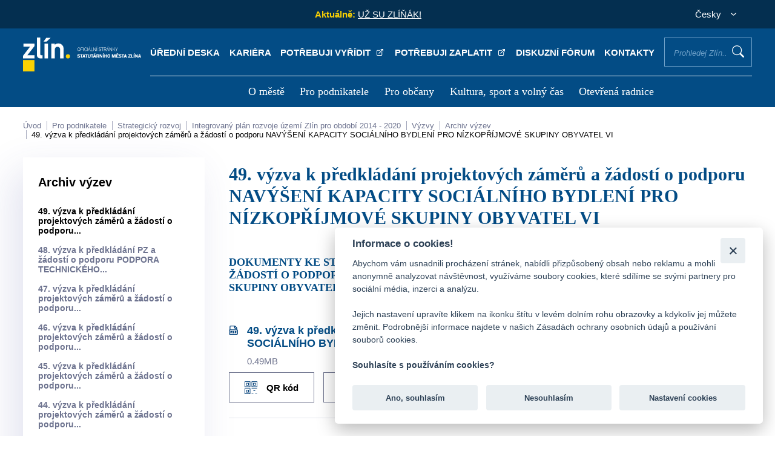

--- FILE ---
content_type: text/html; charset=UTF-8
request_url: https://www.zlin.eu/49-vyzva-k-predkladani-projektovych-zameru-a-zadosti-o-podporu-navyseni-kapacity-socialniho-bydleni-pro-nizkoprijmove-skupiny-obyvatel-vi
body_size: 63691
content:
<!doctype html>
<html lang="cs">
<head>
    <meta charset="utf-8" />
    <meta http-equiv="X-UA-Compatible" content="IE=edge">
    <meta content="width=device-width, initial-scale=1.0" name="viewport" />
    <meta name="format-detection" content="telephone=no">
    <meta http-equiv="Content-Security-Policy" content="upgrade-insecure-requests">
    <meta property="og:image" content="https://www.zlin.eu/assets/dist/system/front-images/nahled.jpg">
    <meta property="og:title" content="Zlín.eu">
    <meta property="og:description" content="Webové stránky města Zlína">
    <meta name="google-site-verification" content="bDa0O_Sm0sfiUAvCOF3bO4Q1IoRi3tUAsN_dwbjPzT8" />
    <meta name="description" content="Veškeré informace o městě Zlín, magistrátu, úřadech městských částí Zlína, kultuře, podnikání, historii, centru, dopravě, sportu apod.">
    <meta name="robots" content="index, follow">

    <title>49. výzva k předkládání projektových záměrů a žádostí o podporu NAVÝŠENÍ KAPACITY SOCIÁLNÍHO BYDLENÍ PRO NÍZKOPŘÍJMOVÉ SKUPINY OBYVATEL VI - Zlín.eu</title>

    <link rel="icon" type="image/png" href="https://www.zlin.eu/assets/dist/system/images/zlin-favicon.png"/>

    <link rel="stylesheet" href="https://www.zlin.eu/assets/plugins/datetimepicker/css/datetimepicker.css"><link rel="stylesheet" href="https://www.zlin.eu/assets/plugins/jquerymodal/css/jquerymodal.css"><link rel="stylesheet" href="https://www.zlin.eu/assets/plugins/slick/css/slick.css"><link rel="stylesheet" href="https://www.zlin.eu/assets/plugins/slick/css/slick-theme.css"><link rel="stylesheet" href="https://www.zlin.eu/assets/plugins/lightbox/css/lightbox.css"><link rel="stylesheet" href="https://www.zlin.eu/assets/plugins/vegas/css/vegas.css"><link rel="stylesheet" href="https://www.zlin.eu/assets/custom/frontend/css/template.css"><link rel="stylesheet" href="https://www.zlin.eu/assets/custom/frontend/css/custom.css?ver=17">    <script>let base_url = 'https://www.zlin.eu/';</script>
	<script>let globalLanguage = 'cz'</script>
    <script defer async src="https://www.googletagmanager.com/gtag/js?id=UA-100063828-1"></script>
    <script>
        window.dataLayer = window.dataLayer || [];
        function gtag(){dataLayer.push(arguments);}
        gtag('js', new Date());

        gtag('config', 'UA-9782258-9');
    </script>
	
	<script async src="https://www.googletagmanager.com/gtag/js?id=G-KXNX9GXLXE"></script>
	<script>
	  window.dataLayer = window.dataLayer || [];
	  function gtag(){dataLayer.push(arguments);}
	  gtag('js', new Date());

	  gtag('config', 'G-KXNX9GXLXE');
	</script>
	
	<script src="https://cdn.onesignal.com/sdks/web/v16/OneSignalSDK.page.js" defer></script>
	<script>
	  window.OneSignalDeferred = window.OneSignalDeferred || [];
	  OneSignalDeferred.push(async function(OneSignal) {
	    await OneSignal.init({
	      appId: "b4423bd1-8475-46ff-8dbc-0ac15cfaf946",
	    });
	  });
	</script>


	
    <script defer src="https://www.google.com/recaptcha/api.js"></script>
	    <script>
	let header47 = 'Pro vyhledávání je nutno zadat nejméně 3 znaky';
	let header64 = 'Odpovědět';
	let header69 = 'Sbalit odpovědi';
	let header15 = 'Nalezeno v článcích';
	let header16 = 'Nalezeno v položkách menu';
	let header46 = 'Nalezeno ve stránkách';
	let header79 = 'Všechny záznamy';
	let header80 = 'Nebyl nalezen žádný příspěvek';
	let header82 = 'z';
	let header81 = 'Obrázek';
	let header83 = 'Zobrazit všechny výsledky';
</script>

    <style>
        .autocomplete p {
            margin: 0;
            margin-bottom: 13px;
        }

    </style>

</head>

<body class="">
    <header>
    <div class="header-content">
        <div class="header-top">
            <p>&nbsp;</p>

            
            
                                <div class="header-news">
                <p><span>Aktuálně:  </span>&nbsp;
<a href="https://zlin.eu/uz-su-zlinak">UŽ SU ZL&Iacute;Ň&Aacute;K!</a>
</p>
            </div>
                                                
            <div class="header-lang">
                <form action="javascript:void(0);">
                    <p class="header-lang-selected">Česky</p>
                    <div class="header-lang-list">
                        <p class="selected" data-lang="cs">Česky</option><p class="" data-lang="en">English</option>
                    </div>
                </form>
            </div>
        </div>
        <div class="header-nav">
            <p class="logo"><a href="https://www.zlin.eu/" title="Úvodní stránka"><img src="https://www.zlin.eu/assets/dist/system/front-images/logo.svg" alt="Úvodní stránka" /></a></p>
            <div>
                <ul class="menu-top">
                    <li><a title="Úřední deska" href="/uredni-deska" target="_self">Úřední deska </a></li><li><a title="Kariéra" href="https://www.zlin.eu/kariera" target="_self">Kariéra </a></li><li><a title="Potřebuji vyřídit" href="https://portal.zlin.eu/obcan" target="_blank">Potřebuji vyřídit <external></external></a></li><li><a title="Potřebuji zaplatit" href="https://portal.zlin.eu/obcan/z-situace/detail/90" target="_blank">Potřebuji zaplatit <external></external></a></li><li><a title="Diskuzní fórum" href="/diskuzni-forum" target="_self">Diskuzní fórum </a></li><li><a title="Kontakty" href="/kontakty-0" target="_self">Kontakty </a></li><li><label for="main-search">Prohledej Zlín...<input class="main-search" id="main-search" type="text" placeholder="Prohledej Zlín..." /></label><button class="search-proceed">Vyhledat</button></li>                </ul>

                
                <div class="autocomplete hidden">
                    <div class="autocomplete-wrapper hidden">
						<div class="autocomplete-col">
                            <p class="autocomplete-heading">Nalezeno v článcích (<span class="search-aktuality-count"></span>)</p>
							<hr>
							<div class="autocomplete-results search-aktuality-result">
                            </div>
						</div>
						<div class="autocomplete-col">
                            <p class="autocomplete-heading">Nalezeno ve stránkách (<span class="search-stranky-count"></span>)</p>
							<hr>
							<div class="autocomplete-results search-stranky-result">
                            </div>
						</div>
						<div class="autocomplete-col">
                            <p class="autocomplete-heading">Nalezeno v úřední desce (<span class="search-deska-count"></span>)</p>
							<hr>
							<div class="autocomplete-results search-deska-result">
                            </div>
						</div>
						<div class="autocomplete-col">
                            <p class="autocomplete-heading">Nalezeno v souborech (<span class="search-soubory-count"></span>)</p>
							<hr>
							<div class="autocomplete-results search-soubory-result">
                            </div>
						</div>
						<div class="autocomplete-col">
                            <p class="autocomplete-heading">Nalezeno ve fórech (<span class="search-forum-count"></span>)</p>
							<hr>
							<div class="autocomplete-results search-forum-result">
                            </div>
						</div>
						<div class="autocomplete-col">
                            <p class="autocomplete-heading">Nalezeno v kontaktech (<span class="search-kontakty-count"></span>)</p>
							<hr>
							<div class="autocomplete-results search-kontakty-result">
                            </div>
						</div>
                    </div>
                    <div class="autocomplete-bottom">
                        <p><strong>Pro vyhledávání je nutno zadat nejméně 3 znaky</strong></p>
                    </div>
                </div>
                                <nav>
                    <ul>
                        <li><a title="O městě" href="https://www.zlin.eu/o-meste" target="_self">O městě </a><img class="menu-close" src="/assets/dist/system/front-images/icon-close-wh.svg" alt="zavřít" /><div tabindex="1000"><ul><li><a title="Historie a současnost Zlína" href="https://www.zlin.eu/historie-a-soucasnost-zlina" target="_self">Historie a současnost Zlína </a></li><li><a title="Symboly a ocenění města" href="https://www.zlin.eu/symboly-a-oceneni-mesta" target="_self">Symboly a ocenění města </a></li><li><a title="Univerzitní město" href="https://www.zlin.eu/univerzitni-mesto" target="_self">Univerzitní město </a></li><li><a title="Životní prostředí" href="https://www.zlin.eu/zivotni-prostredi" target="_self">Životní prostředí </a></li><li><a title="Doprava" href="https://www.zlin.eu/doprava" target="_self">Doprava </a></li><li><a title="Územní plánování" href="https://www.zlin.eu/uzemni-planovani" target="_self">Územní plánování </a></li><li><a title="Projekty města" href="https://www.zlin.eu/projekty-mesta" target="_self">Projekty města </a></li><li><a title="Kultura, sport a volný čas" href="https://www.zlin.eu/kultura-sport-a-volny-cas-0" target="_self">Kultura, sport a volný čas </a></li><li><a title="Virtuální prohlídka" href="http://www.ic-zlin.cz/25075-virtualni-prohlidky" target="_blank">Virtuální prohlídka <external></external></a></li><li><a title="Fotogalerie a krátké spoty o Zlíně" href="http://www.ic-zlin.cz/24838-fotogalerie" target="_blank">Fotogalerie a krátké spoty o Zlíně <external></external></a></li><li><a title="Mapy" href="https://www.zlin.eu/mapy" target="_self">Mapy </a></li><li><a title="Partnerská města" href="https://www.zlin.eu/partnerska-mesta" target="_self">Partnerská města </a></li><li><a title="Organizace a instituce" href="https://www.zlin.eu/organizace-a-instituce" target="_self">Organizace a instituce </a></li><li><a title="Povinně zveřejňované informace" href="https://www.zlin.eu/povinne-zverejnovane-informace" target="_self">Povinně zveřejňované informace </a></li></ul></div></li><li><a title="Pro podnikatele" href="https://www.zlin.eu/pro-podnikatele" target="_self">Pro podnikatele </a><img class="menu-close" src="/assets/dist/system/front-images/icon-close-wh.svg" alt="zavřít" /><div tabindex="1000"><ul><li><a title="Podnikání ve Zlíně" href="https://www.zlin.eu/podnikani-ve-zline" target="_self">Podnikání ve Zlíně </a></li><li><a title="Investiční příležitosti" href="https://www.zlin.eu/investicni-prilezitosti" target="_self">Investiční příležitosti </a></li><li><a title="Strategický rozvoj" href="https://www.zlin.eu/strategicky-rozvoj" target="_self">Strategický rozvoj </a></li><li><a title="Veřejné zakázky" href="https://www.zlin.eu/verejne-zakazky" target="_self">Veřejné zakázky </a></li><li><a title="Jednotné kontaktní místo" href="https://www.zlin.eu/jkm" target="_self">Jednotné kontaktní místo </a></li><li><a title="Živnostenský úřad" href="https://www.zlin.eu/zivnostensky-urad" target="_self">Živnostenský úřad </a></li><li><a title="Poplatek z pobytu" href="https://www.zlin.eu/poplatek-z-pobytu" target="_self">Poplatek z pobytu </a></li></ul></div></li><li><a title="Pro občany" href="/magistrat-0" target="_self">Pro občany </a><img class="menu-close" src="/assets/dist/system/front-images/icon-close-wh.svg" alt="zavřít" /><div tabindex="1000"><ul><li><a title="Magistrát" href="https://www.zlin.eu/magistrat-0" target="_self">Magistrát </a></li><li><a title="Volené orgány" href="https://www.zlin.eu/volene-organy-0" target="_self">Volené orgány </a></li><li><a title="Kontakty a úřední hodiny" href="https://www.zlin.eu/kontakty-a-uredni-hodiny" target="_self">Kontakty a úřední hodiny </a></li><li><a title="Portál občana (potřebuji vyřídit)" href="https://portal.zlin.eu/" target="_blank">Portál občana (potřebuji vyřídit) <external></external></a></li><li><a title="Elektronické objednávky termínů" href="https://www.zlin.eu/elektronicke-objednavky-terminu-0" target="_self">Elektronické objednávky termínů </a></li><li><a title="Formuláře" href="https://www.zlin.eu/formulare" target="_self">Formuláře </a></li><li><a title="Datová schránka" href="https://www.zlin.eu/datova-schranka" target="_self">Datová schránka </a></li><li><a title="Střet zájmů" href="https://www.zlin.eu/stret-zajmu" target="_self">Střet zájmů </a></li><li><a title="Czechpoint" href="https://www.zlin.eu/czechpoint" target="_self">Czechpoint </a></li><li><a title="Obce obvodu s rozšířenou působností Zlín" href="https://www.zlin.eu/obce-obvodu-s-rozsirenou-pusobnosti-zlin" target="_self">Obce obvodu s rozšířenou působností Zlín </a></li><li><a title="Místní části a komise" href="https://www.zlin.eu/mistni-casti-a-komise" target="_self">Místní části a komise </a></li><li><a title="Krizové situace" href="https://www.zlin.eu/krizove-situace" target="_self">Krizové situace </a></li><li><a title="Městská policie Zlín" href="https://www.zlin.eu/mestska-policie-zlin" target="_self">Městská policie Zlín </a></li><li><a title="Příjem digitálních dokumentů" href="https://www.zlin.eu/prijem-digitalnich-dokumentu" target="_self">Příjem digitálních dokumentů </a></li><li><a title="Žádost o informaci dle zák. č. 106/99 Sb" href="https://www.zlin.eu/zadost-o-informaci-dle-zak-c-106-99-sb" target="_self">Žádost o informaci dle zák. č. 106/99 Sb </a></li><li><a title="Úřední deska" href="https://www.zlin.eu/uredni-deska" target="_self">Úřední deska </a></li><li><a title="Obecně závazné vyhlášky a nařízení" href="https://www.zlin.eu/obecne-zavazne-vyhlasky-a-narizeni" target="_self">Obecně závazné vyhlášky a nařízení </a></li><li><a title="Dotace" href="https://www.zlin.eu/dotace" target="_self">Dotace </a></li><li><a title="Poplatky" href="https://www.zlin.eu/poplatky" target="_self">Poplatky </a></li><li><a title="Diskuzní fórum" href="https://www.zlin.eu/diskuzni-forum" target="_self">Diskuzní fórum </a></li><li><a title="Tiskové zprávy" href="https://www.zlin.eu/tiskove-zpravy" target="_self">Tiskové zprávy </a></li><li><a title="O volbách a referendu" href="/volby" target="_self">O volbách a referendu </a></li><li><a title="Magazín Zlín" href="https://www.zlin.eu/magazin-zlin" target="_self">Magazín Zlín </a></li><li><a title="Jarmarky" href="/jarmarky" target="_self">Jarmarky </a></li><li><a title="Oznámení akce veřejnosti přístupné" href="https://www.zlin.eu/oznameni-akce-verejnosti-pristupne" target="_self">Oznámení akce veřejnosti přístupné </a></li><li><a title="Zpracování osobních údajů (GDPR)" href="https://www.zlin.eu/gdpr" target="_self">Zpracování osobních údajů (GDPR) </a></li><li><a title="Ochrana oznamovatelů" href="https://www.zlin.eu/ochrana-oznamovatelu" target="_self">Ochrana oznamovatelů </a></li></ul></div></li><li><a title="Kultura, sport a volný čas" href="https://www.zlin.eu/kultura-sport-a-volny-cas" target="_self">Kultura, sport a volný čas </a><img class="menu-close" src="/assets/dist/system/front-images/icon-close-wh.svg" alt="zavřít" /><div tabindex="1000"><ul><li><a title="Turistický web" href="http://www.ic-zlin.cz/" target="_blank">Turistický web <external></external></a></li><li><a title="Turistické informační centrum" href="http://www.ic-zlin.cz/24975-informacni-stredisko" target="_blank">Turistické informační centrum <external></external></a></li><li><a title="700 let města Zlína" href="https://zlin700.zivy-zlin.cz/" target="_blank">700 let města Zlína <external></external></a></li><li><a title="Turistické cíle" href="http://www.ic-zlin.cz/24771-atraktivity" target="_blank">Turistické cíle <external></external></a></li><li><a title="Kultura" href="http://www.ic-zlin.cz/24746-kultura" target="_blank">Kultura <external></external></a></li><li><a title="Jarmarky" href="https://www.zlin.eu/jarmarky" target="_self">Jarmarky </a></li><li><a title="Sport ve Zlíně" href="http://www.ic-zlin.cz/24667-sport" target="_blank">Sport ve Zlíně <external></external></a></li><li><a title="Ubytování, stravování, nákupy" href="http://www.ic-zlin.cz/24817-ubytovani-stravovani-nakupy" target="_blank">Ubytování, stravování, nákupy <external></external></a></li><li><a title="Kam na oběd" href="http://www.ic-zlin.cz/24835-stravovani" target="_blank">Kam na oběd <external></external></a></li><li><a title="Fotogalerie a krátké spoty o Zlíně" href="http://www.ic-zlin.cz/24838-fotogalerie" target="_blank">Fotogalerie a krátké spoty o Zlíně <external></external></a></li><li><a title="Dětská hřiště" href="https://www.zlin.eu/hriste" target="_self">Dětská hřiště </a></li></ul></div></li><li><a title="Otevřená radnice" href="https://www.zlin.eu/otevrena-radnice" target="_self">Otevřená radnice </a><img class="menu-close" src="/assets/dist/system/front-images/icon-close-wh.svg" alt="zavřít" /><div tabindex="1000"><ul><li><a title="Hospodaření pod lupou" href="/hospodareni-smz" target="_self">Hospodaření pod lupou </a></li><li><a title="Veřejné zakázky" href="/verejne-zakazky" target="_self">Veřejné zakázky </a></li><li><a title="Uzavírané smlouvy" href="/uzavirane-smlouvy-0" target="_self">Uzavírané smlouvy </a></li><li><a title="Zprávy o realizaci projektů podporovaných z fondů EU" href="/projekty-mesta" target="_self">Zprávy o realizaci projektů podporovaných z fondů EU </a></li><li><a title="Záznam z jednání zastupitelstva" href="http://bitest.videostream.sk/zlin/archiv/" target="_blank">Záznam z jednání zastupitelstva <external></external></a></li></ul></div></li>                    </ul>

                </nav>
                <a href="javascript:;" title="menu" class="menu-responsive"><span>menu</span></a>
            </div>
        </div>
    </div>
</header>    <div id="mobile-sidebar" class="header-nav">
    <div>
        <p class="logo"><a href="#" title="Úvodní stránka"><img src="https://www.zlin.eu/assets/dist/system/front-images/logo-blue.svg" alt="Úvodní stránka"/></a></p>
        <a href="javascript:;" title="" class="mobile-sidebar-close">zavřít</a>
        <div class="menu-user">
            <div class="slickable-menu spc_mobile hidden">
                <div><a href="/uredni-deska" title=""><img src="https://www.zlin.eu/assets/dist/system/front-images/icon-document.svg" alt="" /><span>Úřední deska</span></a></div><div><a href="https://www.zlin.eu/kariera" title=""><img src="https://www.zlin.eu/assets/dist/system/front-images/icon-transact.svg" alt="" /><span>Kariéra</span></a></div><div><a href="https://portal.zlin.eu/obcan" title=""><img src="https://www.zlin.eu/assets/dist/system/front-images/icon-pay.svg" alt="" /><span>Potřebuji vyřídit</span></a></div><div><a href="https://portal.zlin.eu/obcan/z-situace/detail/90" title=""><img src="https://www.zlin.eu/assets/dist/system/front-images/icon-keyboard.svg" alt="" /><span>Potřebuji zaplatit</span></a></div><div><a href="/diskuzni-forum" title=""><img src="https://www.zlin.eu/assets/dist/system/front-images/icon-mailbox.svg" alt="" /><span>Diskuzní fórum</span></a></div><div><a href="/kontakty-0" title=""><img src="https://www.zlin.eu/assets/dist/system/front-images/icon-transact.svg" alt="" /><span>Kontakty</span></a></div>            </div>
        </div>
        <div class="mobile-search">
            <p><label for="main-search-mobile">Prohledej Zlín...<input class="main-search" id="main-search-mobile" type="text" placeholder="Prohledej Zlín..." /></label><button class="search-proceed">Vyhledat</button></p>
            <div class="autocomplete hidden">
                <div class="autocomplete-wrapper hidden">
                    <div class="autocomplete-col">
                        <p class="autocomplete-heading">Nalezeno v článcích (<span class="search-aktuality-count"></span>)</p>
                        <hr>
                        <div class="autocomplete-results search-aktuality-result">
                        </div>
                    </div>
                    <div class="autocomplete-col">
                        <p class="autocomplete-heading">Nalezeno v položkách menu (<span class="search-menu-count"></span>)</p>
                        <hr>
                        <div class="autocomplete-results search-menu-result">
                        </div>
                    </div>
                    <div class="autocomplete-col">
                        <p class="autocomplete-heading">Nalezeno ve stránkách (<span class="search-stranky-count"></span>)</p>
                        <hr>
                        <div class="autocomplete-results search-stranky-result">
                        </div>
                    </div>
                </div>
                <div class="autocomplete-bottom">
                    <p><strong>Pro vyhledávání je nutno zadat nejméně 3 znaky</strong></p>
                </div>
            </div>
        </div>
        <div class="mobile-menu-slide">
            <div class="mobile-control" data-id="null">
                <div class="control-elements">
                    <p class="control-elements-heading">Hlavní menu</p>
                    <p class="back-level"><img src="https://www.zlin.eu/assets/dist/system/front-images/arrow-back.svg" alt="">Zpět</p>
                </div>
                <nav>
                    <ul class="treeview">
                        <li data-type="redirect" data-id="6214f122fea04b13b23b0573" data-path="https://www.zlin.eu/o-meste"><span></span><a href="#" title="">O městě</a></li><li data-type="redirect" data-id="6214f6f7a939594f592caced" data-path="https://www.zlin.eu/pro-podnikatele"><span></span><a href="#" title="">Pro podnikatele</a></li><li data-type="redirect" data-id="62207940dcd9b138aa286c1e" data-path="/magistrat-0"><span></span><a href="#" title="">Pro občany</a></li><li data-type="redirect" data-id="6220b67dc0159174a34fc78c" data-path="https://www.zlin.eu/kultura-sport-a-volny-cas"><span></span><a href="#" title="">Kultura, sport a volný čas</a></li><li data-type="redirect" data-id="6220c1081e28ed41e36c9e53" data-path="https://www.zlin.eu/otevrena-radnice"><span></span><a href="#" title="">Otevřená radnice</a></li>                    </ul>
                </nav>
                <p class="social-media">
                    <a href="https://zlin.munipolis.cz/" target="_blank" title="Mobilní rozhlas">
                        <img src="https://www.zlin.eu/assets/dist/system/front-images/icon-radio.svg" alt="Mobilní rozhlas" />
                    </a>
                    <a href="https://www.facebook.com/mestozlin.eu/" target="_blank" title="Facebook">
                        <img src="https://www.zlin.eu/assets/dist/system/front-images/icon-facebook.svg" alt="Facebook" />
                    </a>
                    <a href="https://www.instagram.com/zlin.eu/?hl=cs" title="Instagram" target="_blank">
                        <img src="https://www.zlin.eu/assets/dist/system/front-images/icon-instagram.svg" alt="Instagram" />
                    </a> <a href="https://www.youtube.com/channel/UCgUS5x-XLiGDAuA2tuil2RA" title="Youtube" target="_blank">
                        <img src="https://www.zlin.eu/assets/dist/system/front-images/icon-youtube.svg" alt="Youtube" />
                    </a>
                </p>
            </div>
            <div class="mobile-control hidden" data-id="null">
                <div class="control-elements">
                    <p class="control-elements-heading"></p>
                    <p class="back-level"><img src="https://www.zlin.eu/assets/dist/system/front-images/arrow-back.svg" alt="">Zpět</p>
                </div>
                <nav>
                    <ul class="treeview">
                    </ul>
                </nav>
                <p class="social-media">
                    <a href="https://zlin.munipolis.cz/" target="_blank" title="Mobilní rozhlas">
                        <img src="https://www.zlin.eu/assets/dist/system/front-images/icon-radio.svg" alt="Mobilní rozhlas" />
                    </a>
                    <a href="https://www.facebook.com/mestozlin.eu/" target="_blank" title="Facebook">
                        <img src="https://www.zlin.eu/assets/dist/system/front-images/icon-facebook.svg" alt="Facebook" />
                    </a>
                    <a href="https://www.instagram.com/zlin.eu/?hl=cs" title="Instagram" target="_blank">
                        <img src="https://www.zlin.eu/assets/dist/system/front-images/icon-instagram.svg" alt="Instagram" />
                    </a> <a href="https://www.youtube.com/channel/UCgUS5x-XLiGDAuA2tuil2RA" title="Youtube" target="_blank">
                        <img src="https://www.zlin.eu/assets/dist/system/front-images/icon-youtube.svg" alt="Youtube" />
                    </a>
                </p>
            </div>
        </div>
    </div>
</div>    
<div class="breadcrumbs-wrapper container">
    <img class="slide" src="https://www.zlin.eu/assets/dist/system/front-images/breadcrumbs-arrow.svg" alt="" />
    <img class="slide-right" src="https://www.zlin.eu/assets/dist/system/front-images/breadcrumbs-arrow.svg" alt="" />
    <div class="breadcrumbs">
        <a href="https://www.zlin.eu/" title="">Úvod</a> <a href="https://www.zlin.eu/pro-podnikatele" title="">Pro podnikatele</a> <a href="https://www.zlin.eu/strategicky-rozvoj" title="">Strategický rozvoj</a> <a href="https://www.zlin.eu/integrovany-plan-rozvoje-uzemi-zlin-pro-obdobi-2014-2020" title="">Integrovaný plán rozvoje území Zlín pro období 2014 - 2020</a> <a href="https://www.zlin.eu/vyzvy" title="">Výzvy</a> <a href="https://www.zlin.eu/archiv-vyzev" title="">Archiv výzev</a> <a href="https://www.zlin.eu/49-vyzva-k-predkladani-projektovych-zameru-a-zadosti-o-podporu-navyseni-kapacity-socialniho-bydleni-pro-nizkoprijmove-skupiny-obyvatel-vi" title="">49. výzva k předkládání projektových záměrů a žádostí o podporu NAVÝŠENÍ KAPACITY SOCIÁLNÍHO BYDLENÍ PRO NÍZKOPŘÍJMOVÉ SKUPINY OBYVATEL VI</a>    </div>    
</div>

<div class="container site-content">
    <div class="site-content-left">
        <p>Archiv výzev</p><ul class="main-left-menu"><li class="active"><a title="49. výzva k předkládání projektových záměrů a žádostí o podporu NAVÝŠENÍ KAPACITY SOCIÁLNÍHO BYDLENÍ PRO NÍZKOPŘÍJMOVÉ SKUPINY OBYVATEL VI" target="_self" href="https://www.zlin.eu/49-vyzva-k-predkladani-projektovych-zameru-a-zadosti-o-podporu-navyseni-kapacity-socialniho-bydleni-pro-nizkoprijmove-skupiny-obyvatel-vi">49. výzva k předkládání projektových záměrů a žádostí o podporu... </a><li ><a title="48. výzva k předkládání PZ a žádostí o podporu PODPORA TECHNICKÉHO A PŘÍRODOVĚDNÉHO VZDĚLÁVÁNÍ NA STŘEDNÍCH A VYŠŠÍCH ODBORNÝCH ŠKOLÁCH A V RÁMCI CELOŽIVOTNÍHO VZDĚLÁVÁNÍ IV" target="_self" href="https://www.zlin.eu/48-vyzva-k-predkladani-pz-a-zadosti-o-podporu-podpora-technickeho-a-prirodovedneho-vzdelavani-na-strednich-a-vyssich-odbornych-skolach-a-v-ramci-celozivotniho-vzdelavani-iv">48. výzva k předkládání PZ a žádostí o podporu PODPORA TECHNICKÉHO... </a><li ><a title="47. výzva k předkládání projektových záměrů a žádostí o podporu PROPOJENÍ SÍDEL A DOBUDOVÁNÍ UCELENÉ CYKLISTICKÉ INFRASTRUKTURY V" target="_self" href="https://www.zlin.eu/47-vyzva-k-predkladani-projektovych-zameru-a-zadosti-o-podporu-propojeni-sidel-a-dobudovani-ucelene-cyklisticke-infrastruktury-v">47. výzva k předkládání projektových záměrů a žádostí o podporu... </a><li ><a title="46. výzva k předkládání projektových záměrů a žádostí o podporu REALIZACE DOPRAVNĚ-BEZPEČNOSTNÍCH OPATŘENÍ V SÍDLECH III" target="_self" href="https://www.zlin.eu/46-vyzva-k-predkladani-projektovych-zameru-a-zadosti-o-podporu-realizace-dopravne-bezpecnostnich-opatreni-v-sidlech-iii">46. výzva k předkládání projektových záměrů a žádostí o podporu... </a><li ><a title="45. výzva k předkládání projektových záměrů a žádostí o podporu MODERNIZACE VOZOVÉHO PARKU MĚSTSKÉ HROMADNÉ DOPRAVY III" target="_self" href="https://www.zlin.eu/45-vyzva-k-predkladani-projektovych-zameru-a-zadosti-o-podporu-modernizace-vozoveho-parku-mestske-hromadne-dopravy-iii">45. výzva k předkládání projektových záměrů a žádostí o podporu... </a><li ><a title="44. výzva k předkládání projektových záměrů a žádostí o podporu VÝSTAVBA A MODERNIZACE ZASTÁVEK VEŘEJNÉ DOPRAVY S DŮRAZEM NA MULTIMODÁLNÍ V" target="_self" href="https://www.zlin.eu/44-vyzva-k-predkladani-projektovych-zameru-a-zadosti-o-podporu-vystavba-a-modernizace-zastavek-verejne-dopravy-s-durazem-na-multimodalni-v">44. výzva k předkládání projektových záměrů a žádostí o podporu... </a><li ><a title="43. výzva k předkládání projektových záměrů a žádostí o podporu MODERNIZACE NAPOJENÍ AGLOMERACE NA SILNIČNÍ SÍŤ TEN-T III" target="_self" href="https://www.zlin.eu/43-vyzva-k-predkladani-projektovych-zameru-a-zadosti-o-podporu-modernizace-napojeni-aglomerace-na-silnicni-sit-ten-t-iii-0">43. výzva k předkládání projektových záměrů a žádostí o podporu... </a><li ><a title="42. výzva k předkládání projektových záměrů a žádostí o podporu OBNOVA KULTURNÍCH PAMÁTEK BAŤOVSKÉHO OBDOBÍ III" target="_self" href="https://www.zlin.eu/42-vyzva-k-predkladani-projektovych-zameru-a-zadosti-o-podporu-obnova-kulturnich-pamatek-batovskeho-obdobi-iii">42. výzva k předkládání projektových záměrů a žádostí o podporu... </a><li ><a title="41. výzva k předkládání projektových záměrů a žádostí o podporu ZAJIŠTĚNÍ PROSTOR A VYBAVENÍ PRO SOCIÁLNÍ PODNIKÁNÍ IV" target="_self" href="https://www.zlin.eu/41-vyzva-k-predkladani-projektovych-zameru-a-zadosti-o-podporu-zajisteni-prostor-a-vybaveni-pro-socialni-podnikani-iv">41. výzva k předkládání projektových záměrů a žádostí o podporu... </a><li ><a title="40. výzva k předkládání projektových záměrů a žádostí o podporu NAVÝŠENÍ KAPACITY SOCIÁLNÍHO BYDLENÍ PRO NÍZKOPŘÍJMOVÉ SKUPINY OBYVATEL V" target="_self" href="https://www.zlin.eu/40-vyzva-k-predkladani-projektovych-zameru-a-zadosti-o-podporu-navyseni-kapacity-socialniho-bydleni-pro-nizkoprijmove-skupiny-obyvatel-v">40. výzva k předkládání projektových záměrů a žádostí o podporu... </a><li ><a title="39. výzva k předkládání projektových záměrů a žádostí o podporu MODERNIZACE NAPOJENÍ AGLOMERACE NA SILNIČNÍ SÍŤ TEN-T II" target="_self" href="https://www.zlin.eu/39-vyzva-k-predkladani-projektovych-zameru-a-zadosti-o-podporu-modernizace-napojeni-aglomerace-na-silnicni-sit-ten-t-ii">39. výzva k předkládání projektových záměrů a žádostí o podporu... </a><li ><a title="38. výzva k předkládání projektových záměrů a žádostí o podporu PODPORA TECHNICKÉHO A PŘÍRODOVĚDNÉHO VZDĚLÁVÁNÍ NA STŘEDNÍCH A VYŠŠÍCH ODBORNÝCH ŠKOLÁCH A V RÁMCI CELOŽIVOTNÍHO VZDĚLÁVÁNÍ III" target="_self" href="https://www.zlin.eu/38-vyzva-k-predkladani-projektovych-zameru-a-zadosti-o-podporu-podpora-technickeho-a-prirodovedneho-vzdelavani-na-strednich-a-vyssich-odbornych-skolach-a-v-ramci-celozivotniho-vzdelavani-iii">38. výzva k předkládání projektových záměrů a žádostí o podporu... </a><li ><a title="37. výzva k předkládání projektových záměrů a žádostí o podporu PODPORA TECHNICKÉHO A PŘÍRODOVĚDNÉHO VZDĚLÁVÁNÍ NA ZÁKLADNÍCH ŠKOLÁCH IV" target="_self" href="https://www.zlin.eu/37-vyzva-k-predkladani-projektovych-zameru-a-zadosti-o-podporu-podpora-technickeho-a-prirodovedneho-vzdelavani-na-zakladnich-skolach-iv">37. výzva k předkládání projektových záměrů a žádostí o podporu... </a><li ><a title="36. výzva k předkládání projektových záměrů a žádostí o podporu NAVÝŠENÍ KAPACITY SOCIÁLNÍHO BYDLENÍ PRO NÍZKOPŘÍJMOVÉ SKUPINY OBYVATEL IV" target="_self" href="https://www.zlin.eu/36-vyzva-k-predkladani-projektovych-zameru-a-zadosti-o-podporu-navyseni-kapacity-socialniho-bydleni-pro-nizkoprijmove-skupiny-obyvatel-iv">36. výzva k předkládání projektových záměrů a žádostí o podporu... </a><li ><a title="35. výzva k předkládání projektových záměrů a žádostí o podporu MODERNIZACE VOZOVÉHO PARKU MĚSTSKÉ HROMADNÉ DOPRAVY II" target="_self" href="https://www.zlin.eu/35-vyzva-k-predkladani-projektovych-zameru-a-zadosti-o-podporu-modernizace-vozoveho-parku-mestske-hromadne-dopravy-ii">35. výzva k předkládání projektových záměrů a žádostí o podporu... </a><li ><a title="34. výzva k předkládání projektových záměrů a žádostí o podporu VÝSTAVBA A MODERNIZACE ZASTÁVEK VEŘEJNÉ DOPRAVY S DŮRAZEM NA MULTIMODÁLNÍ VAZBY IV" target="_self" href="https://www.zlin.eu/34-vyzva-k-predkladani-projektovych-zameru-a-zadosti-o-podporu-vystavba-a-modernizace-zastavek-verejne-dopravy-s-durazem-na-multimodalni-vazby-iv">34. výzva k předkládání projektových záměrů a žádostí o podporu... </a><li ><a title="33. výzva k předkládaní projektových záměrů a žádostí o podporu ZAJIŠTĚNÍ HMOTNÉHO ZÁZEMÍ PRO POSKYTOVÁNÍ SOCIÁLNÍCH SLUŽEB III" target="_self" href="https://www.zlin.eu/33-vyzva-k-predkladani-projektovych-zameru-a-zadosti-o-podporu-zajisteni-hmotneho-zazemi-pro-poskytovani-socialnich-sluzeb-iii">33. výzva k předkládaní projektových záměrů a žádostí o podporu... </a><li ><a title="32. výzva k předkládání projektových záměrů a žádostí o podporu ZAJIŠTĚNÍ PROSTOR A VYBAVENÍ PRO SOCIÁLNÍ PODNIKÁNÍ III" target="_self" href="https://www.zlin.eu/32-vyzva-k-predkladani-projektovych-zameru-a-zadosti-o-podporu-zajisteni-prostor-a-vybaveni-pro-socialni-podnikani-iii">32. výzva k předkládání projektových záměrů a žádostí o podporu... </a><li ><a title="31. výzva k předkládání projektových záměrů a žádostí o podporu PROPOJENÍ SÍDEL A DOBUDOVÁNÍ UCELENÉ CYKLISTICKÉ INFRASTRUKTURY IV" target="_self" href="https://www.zlin.eu/31-vyzva-k-predkladani-projektovych-zameru-a-zadosti-o-podporu-propojeni-sidel-a-dobudovani-ucelene-cyklisticke-infrastruktury-iv">31. výzva k předkládání projektových záměrů a žádostí o podporu... </a><li ><a title="30. výzva k předkládání projektových záměrů a žádostí o podporu PODPORA TECHNICKÉHO A PŘÍRODOVĚDNÉHO VZDĚLÁVÁNÍ NA ZÁKLADNÍCH ŠKOLÁCH III" target="_self" href="https://www.zlin.eu/30-vyzva-k-predkladani-projektovych-zameru-a-zadosti-o-podporu-podpora-technickeho-a-prirodovedneho-vzdelavani-na-zakladnich-skolach-iii">30. výzva k předkládání projektových záměrů a žádostí o podporu... </a><li ><a title="29. výzva k předkládání projektových záměrů a žádostí o podporu ZAJIŠTĚNÍ PERSONÁLNÍHO A PROVOZNÍHO ZÁZEMÍ PRO POSKYTOVÁNÍ SOCIÁLNÍCH SLUŽEB" target="_self" href="https://www.zlin.eu/29-vyzva-k-predkladani-projektovych-zameru-a-zadosti-o-podporu-zajisteni-personalniho-a-provozniho-zazemi-pro-poskytovani-socialnich-sluzeb-0">29. výzva k předkládání projektových záměrů a žádostí o podporu... </a><li ><a title="28. výzva k předkládání projektových záměrů a žádostí o podporu ZAVEDENÍ ELEKTRONICKÉHO ODBAVOVACÍHO SYSTÉMU V MĚSTSKÉ HROMADNÉ DOPRAVĚ" target="_self" href="https://www.zlin.eu/28-vyzva-k-predkladani-projektovych-zameru-a-zadosti-o-podporu-zavedeni-elektronickeho-odbavovaciho-systemu-v-mestske-hromadne-doprave">28. výzva k předkládání projektových záměrů a žádostí o podporu... </a><li ><a title="27. výzva k předkládání projektových záměrů a žádostí o podporu ZEFEKTIVNĚNÍ SILNIČNÍHO PROVOZU PROSTŘEDNICTVÍM APLIKACE INTELIGENTNÍCH DOPRAVNÍCH SYSTÉMŮ" target="_self" href="https://www.zlin.eu/27-vyzva-k-predkladani-projektovych-zameru-a-zadosti-o-podporu-zefektivneni-silnicniho-provozu-prostrednictvim-aplikace-inteligentnich-dopravnich-systemu">27. výzva k předkládání projektových záměrů a žádostí o podporu... </a><li ><a title="26. výzva k předkládání projektových záměrů a žádostí o podporu PROPOJENÍ SÍDEL A DOBUDOVÁNÍ UCELENÉ CYKLISTICKÉ INFRASTRUKTURY III" target="_self" href="https://www.zlin.eu/26-vyzva-k-predkladani-projektovych-zameru-a-zadosti-o-podporu-propojeni-sidel-a-dobudovani-ucelene-cyklisticke-infrastruktury-iii">26. výzva k předkládání projektových záměrů a žádostí o podporu... </a><li ><a title="25. výzva k předkládání projektových záměrů a žádostí o podporu NAVÝŠENÍ KAPACITY SOCIÁLNÍHO BYDLENÍ PRO NÍZKOPŘÍJMOVÉ SKUPINY OBYVATEL III" target="_self" href="https://www.zlin.eu/25-vyzva-k-predkladani-projektovych-zameru-a-zadosti-o-podporu-navyseni-kapacity-socialniho-bydleni-pro-nizkoprijmove-skupiny-obyvatel-iii">25. výzva k předkládání projektových záměrů a žádostí o podporu... </a><li ><a title="24. výzva k předkládání projektových záměrů a žádostí o podporu REALIZACE DOPRAVNĚ-BEZPEČNOSTNÍCH OPATŘENÍ V SÍDLECH II" target="_self" href="https://www.zlin.eu/24-vyzva-k-predkladani-projektovych-zameru-a-zadosti-o-podporu-realizace-dopravne-bezpecnostnich-opatreni-v-sidlech-ii">24. výzva k předkládání projektových záměrů a žádostí o podporu... </a><li ><a title="23. výzva k předkládání projektových záměrů a žádostí o podporu ZAJIŠTĚNÍ HMOTNÉHO ZÁZEMÍ PRO POSKYTOVÁNÍ SOCIÁLNÍCH SLUŽEB II" target="_self" href="https://www.zlin.eu/23-vyzva-k-predkladani-projektovych-zameru-a-zadosti-o-podporu-zajisteni-hmotneho-zazemi-pro-poskytovani-socialnich-sluzeb-ii">23. výzva k předkládání projektových záměrů a žádostí o podporu... </a><li ><a title="22. výzva k předkládání projektových záměrů a žádostí o podporu MODERNIZACE A ROZŠIŘOVÁNÍ TROLEJBUSOVÝCH TRATÍ" target="_self" href="https://www.zlin.eu/22-vyzva-k-predkladani-projektovych-zameru-a-zadosti-o-podporu-modernizace-a-rozsirovani-trolejbusovych-trati">22. výzva k předkládání projektových záměrů a žádostí o podporu... </a><li ><a title="21. výzva k předkládání projektových záměrů a žádostí o podporu ZAJIŠTĚNÍ PROSTOR A VYBAVENÍ PRO SOCIÁLNÍ PODNIKÁNÍ II" target="_self" href="https://www.zlin.eu/21-vyzva-k-predkladani-projektovych-zameru-a-zadosti-o-podporu-zajisteni-prostor-a-vybaveni-pro-socialni-podnikani-ii">21. výzva k předkládání projektových záměrů a žádostí o podporu... </a><li ><a title="20. výzva k předkládání projektových záměrů a žádostí o podporu VÝSTAVBA A MODERNIZACE ZASTÁVEK VEŘEJNÉ DOPRAVY S DŮRAZEM NA MULTIMODÁLNÍ VAZBY III" target="_self" href="https://www.zlin.eu/20-vyzva-k-predkladani-projektovych-zameru-a-zadosti-o-podporu-vystavba-a-modernizace-zastavek-verejne-dopravy-s-durazem-na-multimodalni-vazby-iii">20. výzva k předkládání projektových záměrů a žádostí o podporu... </a><li ><a title="19. výzva k předkládání projektových záměrů a žádostí o podporu PROPOJENÍ SÍDEL A DOBUDOVÁNÍ UCELENÉ CYKLISTICKÉ INFRASTRUKTURY II" target="_self" href="https://www.zlin.eu/19-vyzva-k-predkladani-projektovych-zameru-a-zadosti-o-podporu-propojeni-sidel-a-dobudovani-ucelene-cyklisticke-infrastruktury-ii">19. výzva k předkládání projektových záměrů a žádostí o podporu... </a><li ><a title="18. výzva k předkládání projektových záměrů a žádostí o podporu PODPORA TECHNICKÉHO A PŘÍRODOVĚDNÉHO VZDĚLÁVÁNÍ NA ZÁKLADNÍCH ŠKOLÁCH II" target="_self" href="https://www.zlin.eu/18-vyzva-k-predkladani-projektovych-zameru-a-zadosti-o-podporu-podpora-technickeho-a-prirodovedneho-vzdelavani-na-zakladnich-skolach-ii">18. výzva k předkládání projektových záměrů a žádostí o podporu... </a><li ><a title="17. výzva k předkládání projektových záměrů a žádostí o podporu OBNOVA KULTURNÍCH PAMÁTEK BAŤOVSKÉHO OBDOBÍ II" target="_self" href="https://www.zlin.eu/17-vyzva-k-predkladani-projektovych-zameru-a-zadosti-o-podporu-obnova-kulturnich-pamatek-batovskeho-obdobi-ii">17. výzva k předkládání projektových záměrů a žádostí o podporu... </a><li ><a title="16. výzva k předkládání projektových záměrů a žádostí o podporu NAVÝŠENÍ KAPACITY SOCIÁLNÍHO BYDLENÍ PRO NÍZKOPŘÍJMOVÉ SKUPINY OBYVATEL II" target="_self" href="https://www.zlin.eu/16-vyzva-k-predkladani-projektovych-zameru-a-zadosti-o-podporu-navyseni-kapacity-socialniho-bydleni-pro-nizkoprijmove-skupiny-obyvatel-ii">16. výzva k předkládání projektových záměrů a žádostí o podporu... </a><li ><a title="15. výzva k předkládaní projektových záměrů a žádostí o podporu VÝSTAVBA A MODERNIZACE ZASTÁVEK VEŘEJNÉ DOPRAVY S DŮRAZEM NA MULTIMODÁLNÍ VAZBY II" target="_self" href="https://www.zlin.eu/15-vyzva-k-predkladani-projektovych-zameru-a-zadosti-o-podporu-vystavba-a-modernizace-zastavek-verejne-dopravy-s-durazem-na-multimodalni-vazby-ii">15. výzva k předkládaní projektových záměrů a žádostí o podporu... </a><li ><a title="14. výzva k předkládání projektových záměrů a žádostí o podporu MODERNIZACE NAPOJENÍ AGLOMERACE NA SILNIČNÍ SÍŤ TEN-T" target="_self" href="https://www.zlin.eu/14-vyzva-k-predkladani-projektovych-zameru-a-zadosti-o-podporu-modernizace-napojeni-aglomerace-na-silnicni-sit-ten-t">14. výzva k předkládání projektových záměrů a žádostí o podporu... </a><li ><a title="13. výzva k předkládání projektových záměrů a žádostí o podporu NAVÝŠENÍ KAPACITY SOCIÁLNÍHO BYDLENÍ PRO NÍZKOPŘÍJMOVÉ SKUPINY OBYVATEL" target="_self" href="https://www.zlin.eu/13-vyzva-k-predkladani-projektovych-zameru-a-zadosti-o-podporu-navyseni-kapacity-socialniho-bydleni-pro-nizkoprijmove-skupiny-obyvatel">13. výzva k předkládání projektových záměrů a žádostí o podporu... </a><li ><a title="12. výzva k předkládání projektových záměrů a žádostí o podporu PODPORA TECHNICKÉHO A PŘÍRODOVĚDNÉHO VZDĚLÁVÁNÍ NA STŘEDNÍCH A VYŠŠÍCH ODBORNÝCH ŠKOLÁCH A V RÁMCI CELOŽIVOTNÍHO VZDĚLÁVÁNÍ II" target="_self" href="https://www.zlin.eu/12-vyzva-k-predkladani-projektovych-zameru-a-zadosti-o-podporu-podpora-technickeho-a-prirodovedneho-vzdelavani-na-strednich-a-vyssich-odbornych-skolach-a-v-ramci-celozivotniho-vzdelavani-ii">12. výzva k předkládání projektových záměrů a žádostí o podporu... </a><li ><a title="11. výzva k předkládání projektových záměrů VÝSTAVBA A MODERNIZACE ZASTÁVEK VEŘEJNÉ DOPRAVY S DŮRAZEM NA MULTIMODÁLNÍ VAZBY" target="_self" href="https://www.zlin.eu/11-vyzva-k-predkladani-projektovych-zameru-vystavba-a-modernizace-zastavek-verejne-dopravy-s-durazem-na-multimodalni-vazby">11. výzva k předkládání projektových záměrů VÝSTAVBA A... </a><li ><a title="10. výzva k předkládání projektových záměrů ZAJIŠTĚNÍ PROSTOR A VYBAVENÍ PRO SOCIÁLNÍ PODNIKÁNÍ" target="_self" href="https://www.zlin.eu/10-vyzva-k-predkladani-projektovych-zameru-zajisteni-prostor-a-vybaveni-pro-socialni-podnikani">10. výzva k předkládání projektových záměrů ZAJIŠTĚNÍ PROSTOR A... </a><li ><a title="9. výzva k předkládání projektových záměrů PODPORA TECHNICKÉHO A PŘÍRODOVĚDNÉHO VZDĚLÁVÁNÍ NA ZÁKLADNÍCH ŠKOLÁCH" target="_self" href="https://www.zlin.eu/9-vyzva-k-predkladani-projektovych-zameru-podpora-technickeho-a-prirodovedneho-vzdelavani-na-zakladnich-skolach">9. výzva k předkládání projektových záměrů PODPORA TECHNICKÉHO A... </a><li ><a title="8. výzva k předkládání projektových záměrů PODPORA DALŠÍCH FOREM PŘEDŠKOLNÍHO VZDĚLÁVÁNÍ" target="_self" href="https://www.zlin.eu/8-vyzva-k-predkladani-projektovych-zameru-podpora-dalsich-forem-predskolniho-vzdelavani">8. výzva k předkládání projektových záměrů PODPORA DALŠÍCH FOREM... </a><li ><a title="7. výzva k předkládání projektových záměrů PODPORA TECHNICKÉHO A PŘÍRODOVĚDNÉHO VZDĚLÁVÁNÍ NA STŘEDNÍCH A VYŠŠÍCH ODBORNÝCH ŠKOLÁCH A V RÁMCI CELOŽIVOTNÍHO VZDĚLÁVÁNÍ" target="_self" href="https://www.zlin.eu/7-vyzva-k-predkladani-projektovych-zameru-podpora-technickeho-a-prirodovedneho-vzdelavani-na-strednich-a-vyssich-odbornych-skolach-a-v-ramci-celozivotniho-vzdelavani">7. výzva k předkládání projektových záměrů PODPORA TECHNICKÉHO A... </a><li ><a title="6. výzva k předkládání projektových záměrů OBNOVA KULTURNÍCH PAMÁTEK BAŤOVSKÉHO OBDOBÍ" target="_self" href="https://www.zlin.eu/6-vyzva-k-predkladani-projektovych-zameru-obnova-kulturnich-pamatek-batovskeho-obdobi">6. výzva k předkládání projektových záměrů OBNOVA KULTURNÍCH... </a><li ><a title="5. výzva k předkládání projektových záměrů REALIZACE DOPRAVNĚ-BEZPEČNOSTNÍCH OPATŘENÍ V SÍDLECH" target="_self" href="https://www.zlin.eu/5-vyzva-k-predkladani-projektovych-zameru-realizace-dopravne-bezpecnostnich-opatreni-v-sidlech">5. výzva k předkládání projektových záměrů REALIZACE... </a><li ><a title="4. výzva k předkládání projektových záměrů MODERNIZACE VOZOVÉHO PARKU MĚSTSKÉ HROMADNÉ DOPRAVY" target="_self" href="https://www.zlin.eu/4-vyzva-k-predkladani-projektovych-zameru-modernizace-vozoveho-parku-mestske-hromadne-dopravy">4. výzva k předkládání projektových záměrů MODERNIZACE VOZOVÉHO... </a><li ><a title="3. výzva k předkládání projektových záměrů ZAJIŠTĚNÍ HMOTNÉHO ZÁZEMÍ PRO POSKYTOVÁNÍ SOCIÁLNÍCH SLUŽEB" target="_self" href="https://www.zlin.eu/3-vyzva-k-predkladani-projektovych-zameru-zajisteni-hmotneho-zazemi-pro-poskytovani-socialnich-sluzeb">3. výzva k předkládání projektových záměrů ZAJIŠTĚNÍ HMOTNÉHO... </a><li ><a title="2. výzva k předkládání projektových záměrů PROPOJENÍ SÍDEL A DOBUDOVÁNÍ UCELENÉ CYKLISTICKÉ INFRASTRUKTURY" target="_self" href="https://www.zlin.eu/2-vyzva-k-predkladani-projektovych-zameru-propojeni-sidel-a-dobudovani-ucelene-cyklisticke-infrastruktury">2. výzva k předkládání projektových záměrů PROPOJENÍ SÍDEL A... </a><li ><a title="1. výzva k předkládání projektových záměrů NAVÝŠENÍ KAPACITY MATEŘSKÝCH ŠKOL V ÚZEMÍ" target="_self" href="https://www.zlin.eu/1-vyzva-k-predkladani-projektovych-zameru-navyseni-kapacity-materskych-skol-v-uzemi">1. výzva k předkládání projektových záměrů NAVÝŠENÍ KAPACITY... </a><li ><a title="Výzva k zapojení partnerů do přípravy a realizace IPRÚ_2.7.2014" target="_self" href="https://www.zlin.eu/vyzva-k-zapojeni-partneru-do-pripravy-a-realizace-ipru-272014">Výzva k zapojení partnerů do přípravy a realizace IPRÚ_2.7.2014 </a><li ><a title="Pozastavení Výzvy k zapojení partnerů do přípravy a realizace IPRÚ s platností od 1.8.2014" target="_self" href="https://www.zlin.eu/pozastaveni-vyzvy-k-zapojeni-partneru-do-pripravy-a-realizace-ipru-s-platnosti-od-182014-0">Pozastavení Výzvy k zapojení partnerů do přípravy a realizace IPRÚ s... </a><li ><a title="Výzva k zapojení partnerů do činnosti pracovních skupin v rámci přípravy a realizace IPRÚ Zlín pro období 2014 - 2020_vyhlášena 10.4.2015" target="_self" href="https://www.zlin.eu/vyzva-k-zapojeni-partneru-do-cinnosti-pracovnich-skupin-v-ramci-pripravy-a-realizace-ipru-zlin-pro-obdobi-2014-2020-vyhlasena-1042015">Výzva k zapojení partnerů do činnosti pracovních skupin v rámci... </a><li ><a title="Uzavření Výzvy k zapojení partnerů do činnosti pracovních skupin v rámci přípravy a realizace Integrovaného plánu rozvoje území Zlín pro období 2014 - 2020" target="_self" href="https://www.zlin.eu/uzavreni-vyzvy-k-zapojeni-partneru-do-cinnosti-pracovnich-skupin-v-ramci-pripravy-a-realizace-integrovaneho-planu-rozvoje-uzemi-zlin-pro-obdobi-2014-2020">Uzavření Výzvy k zapojení partnerů do činnosti pracovních skupin v... </a>    </div>
    <div class="site-content-right">
        <h1>49. výzva k předkládání projektových záměrů a žádostí o podporu NAVÝŠENÍ KAPACITY SOCIÁLNÍHO BYDLENÍ PRO NÍZKOPŘÍJMOVÉ SKUPINY OBYVATEL VI</h1>
        <div class="null-wrapper-dokument"><div class="site-module seznam2">
    <h1 class="font18 uppercase">Dokumenty ke stažení ze složky 49. výzva k předkládání projektových záměrů a žádostí o podporu NAVÝŠENÍ KAPACITY SOCIÁLNÍHO BYDLENÍ PRO NÍZKOPŘÍJMOVÉ SKUPINY OBYVATEL VI</h1>

    


    <div style="display: none;" id="skryto">Array
(
    [0] => App\Models\Entities\File Object
        (
            [_id] => MongoDB\BSON\ObjectId Object
                (
                    [oid] => 6265f68a0b4f0000b30084d1
                )

            [chunkSize] => 261120
            [filename] => 49. výzva k předkládání projektových záměrů a žádostí o podporu NAVÝŠENÍ KAPACITY SOCIÁLNÍHO BYDLENÍ PRO NÍZKOPŘÍJMOVÉ SKUPINY OBYVATEL VI
            [metadata] => Array
                (
                    [extension] => pdf
                    [mime] => application/pdf
                    [customName] => 49. výzva k předkládání projektových záměrů a žádostí o podporu NAVÝŠENÍ KAPACITY SOCIÁLNÍHO BYDLENÍ PRO NÍZKOPŘÍJMOVÉ SKUPINY OBYVATEL VI
                )

            [length] => 487487
            [uploadDate] => MongoDB\BSON\UTCDateTime Object
                (
                    [milliseconds] => 1650849418562
                )

            [md5] => 44bfbc8870ae56291c1258bff371410e
        )

    [1] => App\Models\Entities\File Object
        (
            [_id] => MongoDB\BSON\ObjectId Object
                (
                    [oid] => 6265f68a0b4f0000b30084d4
                )

            [chunkSize] => 261120
            [filename] => Příloha č. 1 Projektový záměr - verze word
            [metadata] => Array
                (
                    [extension] => docx
                    [mime] => application/vnd.openxmlformats-officedocument.wordprocessingml.document
                    [customName] => Příloha č. 1 Projektový záměr - verze word
                )

            [length] => 165243
            [uploadDate] => MongoDB\BSON\UTCDateTime Object
                (
                    [milliseconds] => 1650849418810
                )

            [md5] => d957ec5348cd98a6ac662c1ab86f4716
        )

)
</div>

    <div class="files-info file-item" data-time=""><div><img src="https://www.zlin.eu/assets/dist/system/front-images/icon-pdf.svg" alt="" /><p>49. výzva k předkládání projektových záměrů a žádostí o podporu NAVÝŠENÍ KAPACITY SOCIÁLNÍHO BYDLENÍ PRO NÍZKOPŘÍJMOVÉ SKUPINY OBYVATEL VI</p><span>0.49MB</span></div><p><a href="javascript:;" class="generateQR" data-id="6265f68a0b4f0000b30084d1"><img src="https://www.zlin.eu/assets/dist/system/front-images/icon-qr.svg" alt="" />QR kód</a><a target="_blank" href="https://www.zlin.eu/file/6265f68a0b4f0000b30084d1"><img src="https://www.zlin.eu/assets/dist/system/front-images/icon-display-doc.svg" alt="" />Zobrazit dokument</a><a href="https://www.zlin.eu/file/6265f68a0b4f0000b30084d1" download="49. výzva k předkládání projektových záměrů a žádostí o podporu NAVÝŠENÍ KAPACITY SOCIÁLNÍHO BYDLENÍ PRO NÍZKOPŘÍJMOVÉ SKUPINY OBYVATEL VI"><img src="https://www.zlin.eu/assets/dist/system/front-images/icon-save-doc.svg" alt="" />Uložit dokument</a></p></div><div class="files-info file-item" data-time=""><div><img src="https://www.zlin.eu/assets/dist/system/front-images/icon-doc.svg" alt="" /><p>Příloha č. 1 Projektový záměr - verze word</p><span>0.17MB</span></div><p><a href="javascript:;" class="generateQR" data-id="6265f68a0b4f0000b30084d4"><img src="https://www.zlin.eu/assets/dist/system/front-images/icon-qr.svg" alt="" />QR kód</a><a target="_blank" href="https://www.zlin.eu/file/6265f68a0b4f0000b30084d4"><img src="https://www.zlin.eu/assets/dist/system/front-images/icon-display-doc.svg" alt="" />Zobrazit dokument</a><a href="https://www.zlin.eu/file/6265f68a0b4f0000b30084d4" download="Příloha č. 1 Projektový záměr - verze word"><img src="https://www.zlin.eu/assets/dist/system/front-images/icon-save-doc.svg" alt="" />Uložit dokument</a></p></div>
</div>
</div>    </div>
</div>
    <footer>
    <div class="container">
        <div class="footer-col">
            <h3>Kontaktní spojení</h3>
            <hr>
            <div class="footer-contacts">
                <div>
                    <p>statutární město Zlín<br />náměstí Míru 12<br />760 01 Zlín<br />(<a href="https://www.zlin.eu/abecedni-seznam-mmz" title="">všechna kontaktní spojení</a>)</p>
                    <p>IČO: 00283924</p>
                </div>
                <div>
                    <p>telefon: <a href="tel:+420577630111" title="">+420 577 630 111</a><br />
                                                <img src="https://www.zlin.eu/assets/dist/system/front-images/icon-neslysici.svg" alt="infolinka pro neslyšící" /> <a href="https://zlin.infolinky.textcom.cz/app/" title="">infolinka s online přepisem řeči pro osoby s postižením sluchu</a><br />
                                                datová schránka: ID: 5ttb7bs</p>
                    <p class="footer-media"><a href="#" title="Facebook"><img src="https://www.zlin.eu/assets/dist/system/front-images/icon-facebook.svg" alt="Facebook" /></a> <a href="#" title="Instagram"><img src="https://www.zlin.eu/assets/dist/system/front-images/icon-instagram.svg" alt="Instagram" /></a> <a href="#" title="Youtube"><img src="https://www.zlin.eu/assets/dist/system/front-images/icon-youtube.svg" alt="Youtube" /></a></p>
                </div>
            </div>
        </div>
        <div class="footer-col">
            <h3>Menu</h3>
            <hr>
            <ul>
                <li><a title="O městě" href="https://www.zlin.eu/o-meste" target="_self">O městě </a></li><li><a title="Pro podnikatele" href="https://www.zlin.eu/pro-podnikatele" target="_self">Pro podnikatele </a></li><li><a title="Pro občany" href="/magistrat-0" target="_self">Pro občany </a></li><li><a title="Kultura, sport a volný čas" href="https://www.zlin.eu/kultura-sport-a-volny-cas" target="_self">Kultura, sport a volný čas </a></li><li><a title="Otevřená radnice" href="https://www.zlin.eu/otevrena-radnice" target="_self">Otevřená radnice </a></li>            </ul>
        </div>
        <div class="footer-col">
            <h3>Rychlá navigace</h3>
            <hr>
            <ul>
                    <li><a title="Úřední deska" href="/uredni-deska" target="_self">Úřední deska </a></li><li><a title="Kariéra" href="https://www.zlin.eu/kariera" target="_self">Kariéra </a></li><li><a title="Potřebuji vyřídit" href="https://portal.zlin.eu/obcan" target="_blank">Potřebuji vyřídit <external></external></a></li><li><a title="Potřebuji zaplatit" href="https://portal.zlin.eu/obcan/z-situace/detail/90" target="_blank">Potřebuji zaplatit <external></external></a></li><li><a title="Diskuzní fórum" href="/diskuzni-forum" target="_self">Diskuzní fórum </a></li><li><a title="Kontakty" href="/kontakty-0" target="_self">Kontakty </a></li>            </ul>
        </div>
        <div class="footer-col">
            <div class="newsletter-box">
                <h4>Odběr novinek</h4>
                <p>Zaregistrujte svou e-mailovou adresu k pravidelnému odběru aktuálních informací z našeho webu</p>
                <p><a href="javascript:;" title="" id="newsletterSubscribtion">Přihlásit se k odběru</a></p>
            </div>
        </div>
    </div>
</footer>

<section class="container site-reports">
    <div class="reports-video">
        <h2>Nejnovější videoreportáže</h2>
        <div><iframe loading="lazy" title="Youtube feed" src="https://www.youtube.com/embed/g8EI0ecCTbg?controls=0" title="YouTube video player" frameborder="0" allow="accelerometer; clipboard-write; encrypted-media; gyroscope; picture-in-picture" allowfullscreen></iframe></div><div><iframe loading="lazy" title="Youtube feed" src="https://www.youtube.com/embed/YjbDRk0wH8o?controls=0" title="YouTube video player" frameborder="0" allow="accelerometer; clipboard-write; encrypted-media; gyroscope; picture-in-picture" allowfullscreen></iframe></div><div><iframe loading="lazy" title="Youtube feed" src="https://www.youtube.com/embed/KnSgaYevMLo?controls=0" title="YouTube video player" frameborder="0" allow="accelerometer; clipboard-write; encrypted-media; gyroscope; picture-in-picture" allowfullscreen></iframe></div><div><iframe loading="lazy" title="Youtube feed" src="https://www.youtube.com/embed/bYbpys6tSnk?controls=0" title="YouTube video player" frameborder="0" allow="accelerometer; clipboard-write; encrypted-media; gyroscope; picture-in-picture" allowfullscreen></iframe></div>    </div>
    <div class="reports-fb">
        <h2>Z facebooku</h2>
        <iframe loading="lazy" title="Facebook feed" class="fb-page" src="https://www.facebook.com/plugins/page.php?href=https%3A%2F%2Fwww.facebook.com%2Fmestozlin.eu&tabs=timeline&width=300&height=500&small_header=true&adapt_container_width=true&hide_cover=true&show_facepile=false&appId=106047757236" width="300" height="500" style="border:none;overflow:hidden" scrolling="no" frameborder="0" allowfullscreen="true" allow="autoplay; clipboard-write; encrypted-media; picture-in-picture; web-share"></iframe>    </div>
    <div class="reports-ig">
        <h2>#SledujZlin</h2>
   
		<iframe loading="lazy" title="Instagram feed" width="320" height="440" src="https://www.instagram.com/p/DTI87sCjeBf/embed" frameborder="0"></iframe>
    </div>
</section>
<section class="container reports-app">
    <p class="h4">Aplikace Mobilní rozhlas</p>
    <p>Chcete dostávat do svého mobilu či mailu upozornění na blížící se nebezpečí, odstávky, poruchy a výpadky energií, ankety, pozvánky na kulturní a sportovní akce?</p>
    <p><a href="https://zlin.munipolis.cz" target="_blank" title="">Více informací o aplikaci <external></external></a></p>
    <p><a href="https://apps.apple.com/cz/app/mobilní-rozhlas/id1378883073?l=cs" title=""><img loading="lazy" src="https://www.zlin.eu/assets/dist/system/front-images/btn-app-store.svg" alt="App Store" /></a> <a href="https://play.google.com/store/apps/details?id=com.neogenia.zlepseme_cesko" title=""><img loading="lazy" src="https://www.zlin.eu/assets/dist/system/front-images/btn-google-play.svg" alt="Google Play" /></a></p>
</section>

<div class="container site-bottom">
    <div>
        <div>
            <p>&copy; 2026 Magistrát města Zlína<br />všechna práva vyhrazena</p>
            <p class="bottom-mobile">Podněty k webovým stránkám<br />Kontakt: <a href="mailto:webmaster@zlin.eu" title="">webmaster@zlin.eu</a></p>
        </div>
        <ul>
            <li><a href="https://www.zlin.eu/prohlaseni-o-pouzivani-cookies-0" title="">Prohlášení o používání cookies</a></li>
            <li><a href="https://www.zlin.eu/gdpr" title="">Ochrana osobních údajů</a></li>
            <li><a href="https://www.zlin.eu/prohlaseni-o-pristupnosti" title="">Prohlášení o přístupnosti</a></li>
            <!--<li><a href="#" title="">Mapa stránek</a></li>-->
        </ul>
        <p><a target="_blank" href="https://formulare.zlin.eu/aforms.php?action=fill&id_form=23&id_fldr=2" title="Podněty k webovým stránkám">Podněty k webovým stránkám</a><br />Kontakt: <a href="mailto:webmaster@zlin.eu" title="">webmaster@zlin.eu</a></p>
        <p class="bottom-logos"><img loading="lazy" src="https://www.zlin.eu/assets/dist/system/front-images/logo-eu.jpg" alt="logo EU" /></p>
    </div>
</div>

    <div class="modal" id="subscriptionModal">
        <p class="subscription-header">Registruj se k odběru novinek</p>
        <p>Zaregistrujte svou e-mailovou adresu k pravidelnému odběru aktuálních informací z našeho webu</p>
        <form method="POST" action="https://www.zlin.eu/odber-newsletter">
            <label for="sub-email">Váš e-mail</label>
            <input type="email" name="sub-email" id="sub-email" placeholder="Váš e-mail" required>
            <br>
            <input type="checkbox" name="sub-check" id="sub-check" required>
            <label for="sub-check"> <a href="https://www.zlin.eu/ochrana-osobnich-udaju">Informace o zpracování osobních údajů</a></label>
            <p style="color:red;padding: 0;margin: 0;margin-top: 24px;">Musíte zathnout, že nejste robot.</p>
            <div class="rowrecaptcha" style="padding-top: 14px;">
                <div class="g-recaptcha"  data-sitekey="6LdYzT4gAAAAANRDhxwNRhwWhpaBesbqW6I8N6G6" ></div>
            </div>
            <button type="submit">Registrovat se</button>
        </form>
    </div>

            <p class="to-top"><img loading="lazy" src="https://www.zlin.eu/assets/dist/system/front-images/btn-up.svg" alt="Nahoru" /></p>
    
    <div id="universalModal" class="modal">

    </div>
    <script src="https://www.zlin.eu/assets/plugins/jquery/js/jquery.js" ></script><script src="https://www.zlin.eu/assets/plugins/datetimepicker/js/datetimepicker.js" defer></script><script src="https://www.zlin.eu/assets/plugins/jquerymodal/js/jquerymodal.js" defer></script><script src="https://www.zlin.eu/assets/plugins/slick/js/slick.js" ></script><script src="https://www.zlin.eu/assets/plugins/switch/js/switch.js" ></script><script src="https://www.zlin.eu/assets/plugins/sweetalert2/js/sweetalert2.js" defer></script><script src="https://www.zlin.eu/assets/plugins/lightbox/js/lightbox.js" ></script><script src="https://www.zlin.eu/assets/plugins/jquerycycle/js/jquerycycle.js" defer></script><script src="https://www.zlin.eu/assets/plugins/vegas/js/vegas.js" ></script><script src="https://www.zlin.eu/assets/plugins/qrcode/js/qrcode.js" ></script><script src="https://www.zlin.eu/assets/custom/frontend/js/template.js?id=5" ></script><script src="https://www.zlin.eu/assets/custom/frontend/js/custom.js?ver=15" ></script><script defer type="text/javascript" src="https://maps.google.com/maps/api/js?key=AIzaSyDSbwAh74obT8EPKFspRgaqln0OSIvxnJA"></script><script src="https://www.zlin.eu/assets/custom/frontend/js/detska_hriste.js" ></script><script src="https://www.zlin.eu/assets/custom/frontend/js/jquery.flot.js" defer></script><script src="https://www.zlin.eu/assets/custom/frontend/js/monitoring_hladiny.js" ></script>







    
    <link rel="stylesheet" href="https://app.cookie-lista.cloud/assets/plugins/cookieconsent/css/cookieconsent.css">
    <script src="https://app.cookie-lista.cloud/assets/plugins/jscookie/js/jscookie.js"></script>
    <script src="https://app.cookie-lista.cloud/assets/plugins/cookieconsent/js/cookieconsent.js"></script>
    <script src="https://app.cookie-lista.cloud/assets/plugins/cookieconsent/js/cookieconsent-setting.js?hash=6298ca26d71fe6298ca26d7200&lang=cs" id="settings-script" defer async></script>
    </body>

</html>


--- FILE ---
content_type: text/html; charset=utf-8
request_url: https://www.google.com/recaptcha/api2/anchor?ar=1&k=6LdYzT4gAAAAANRDhxwNRhwWhpaBesbqW6I8N6G6&co=aHR0cHM6Ly93d3cuemxpbi5ldTo0NDM.&hl=en&v=PoyoqOPhxBO7pBk68S4YbpHZ&size=normal&anchor-ms=20000&execute-ms=30000&cb=33t7ruo6huie
body_size: 49391
content:
<!DOCTYPE HTML><html dir="ltr" lang="en"><head><meta http-equiv="Content-Type" content="text/html; charset=UTF-8">
<meta http-equiv="X-UA-Compatible" content="IE=edge">
<title>reCAPTCHA</title>
<style type="text/css">
/* cyrillic-ext */
@font-face {
  font-family: 'Roboto';
  font-style: normal;
  font-weight: 400;
  font-stretch: 100%;
  src: url(//fonts.gstatic.com/s/roboto/v48/KFO7CnqEu92Fr1ME7kSn66aGLdTylUAMa3GUBHMdazTgWw.woff2) format('woff2');
  unicode-range: U+0460-052F, U+1C80-1C8A, U+20B4, U+2DE0-2DFF, U+A640-A69F, U+FE2E-FE2F;
}
/* cyrillic */
@font-face {
  font-family: 'Roboto';
  font-style: normal;
  font-weight: 400;
  font-stretch: 100%;
  src: url(//fonts.gstatic.com/s/roboto/v48/KFO7CnqEu92Fr1ME7kSn66aGLdTylUAMa3iUBHMdazTgWw.woff2) format('woff2');
  unicode-range: U+0301, U+0400-045F, U+0490-0491, U+04B0-04B1, U+2116;
}
/* greek-ext */
@font-face {
  font-family: 'Roboto';
  font-style: normal;
  font-weight: 400;
  font-stretch: 100%;
  src: url(//fonts.gstatic.com/s/roboto/v48/KFO7CnqEu92Fr1ME7kSn66aGLdTylUAMa3CUBHMdazTgWw.woff2) format('woff2');
  unicode-range: U+1F00-1FFF;
}
/* greek */
@font-face {
  font-family: 'Roboto';
  font-style: normal;
  font-weight: 400;
  font-stretch: 100%;
  src: url(//fonts.gstatic.com/s/roboto/v48/KFO7CnqEu92Fr1ME7kSn66aGLdTylUAMa3-UBHMdazTgWw.woff2) format('woff2');
  unicode-range: U+0370-0377, U+037A-037F, U+0384-038A, U+038C, U+038E-03A1, U+03A3-03FF;
}
/* math */
@font-face {
  font-family: 'Roboto';
  font-style: normal;
  font-weight: 400;
  font-stretch: 100%;
  src: url(//fonts.gstatic.com/s/roboto/v48/KFO7CnqEu92Fr1ME7kSn66aGLdTylUAMawCUBHMdazTgWw.woff2) format('woff2');
  unicode-range: U+0302-0303, U+0305, U+0307-0308, U+0310, U+0312, U+0315, U+031A, U+0326-0327, U+032C, U+032F-0330, U+0332-0333, U+0338, U+033A, U+0346, U+034D, U+0391-03A1, U+03A3-03A9, U+03B1-03C9, U+03D1, U+03D5-03D6, U+03F0-03F1, U+03F4-03F5, U+2016-2017, U+2034-2038, U+203C, U+2040, U+2043, U+2047, U+2050, U+2057, U+205F, U+2070-2071, U+2074-208E, U+2090-209C, U+20D0-20DC, U+20E1, U+20E5-20EF, U+2100-2112, U+2114-2115, U+2117-2121, U+2123-214F, U+2190, U+2192, U+2194-21AE, U+21B0-21E5, U+21F1-21F2, U+21F4-2211, U+2213-2214, U+2216-22FF, U+2308-230B, U+2310, U+2319, U+231C-2321, U+2336-237A, U+237C, U+2395, U+239B-23B7, U+23D0, U+23DC-23E1, U+2474-2475, U+25AF, U+25B3, U+25B7, U+25BD, U+25C1, U+25CA, U+25CC, U+25FB, U+266D-266F, U+27C0-27FF, U+2900-2AFF, U+2B0E-2B11, U+2B30-2B4C, U+2BFE, U+3030, U+FF5B, U+FF5D, U+1D400-1D7FF, U+1EE00-1EEFF;
}
/* symbols */
@font-face {
  font-family: 'Roboto';
  font-style: normal;
  font-weight: 400;
  font-stretch: 100%;
  src: url(//fonts.gstatic.com/s/roboto/v48/KFO7CnqEu92Fr1ME7kSn66aGLdTylUAMaxKUBHMdazTgWw.woff2) format('woff2');
  unicode-range: U+0001-000C, U+000E-001F, U+007F-009F, U+20DD-20E0, U+20E2-20E4, U+2150-218F, U+2190, U+2192, U+2194-2199, U+21AF, U+21E6-21F0, U+21F3, U+2218-2219, U+2299, U+22C4-22C6, U+2300-243F, U+2440-244A, U+2460-24FF, U+25A0-27BF, U+2800-28FF, U+2921-2922, U+2981, U+29BF, U+29EB, U+2B00-2BFF, U+4DC0-4DFF, U+FFF9-FFFB, U+10140-1018E, U+10190-1019C, U+101A0, U+101D0-101FD, U+102E0-102FB, U+10E60-10E7E, U+1D2C0-1D2D3, U+1D2E0-1D37F, U+1F000-1F0FF, U+1F100-1F1AD, U+1F1E6-1F1FF, U+1F30D-1F30F, U+1F315, U+1F31C, U+1F31E, U+1F320-1F32C, U+1F336, U+1F378, U+1F37D, U+1F382, U+1F393-1F39F, U+1F3A7-1F3A8, U+1F3AC-1F3AF, U+1F3C2, U+1F3C4-1F3C6, U+1F3CA-1F3CE, U+1F3D4-1F3E0, U+1F3ED, U+1F3F1-1F3F3, U+1F3F5-1F3F7, U+1F408, U+1F415, U+1F41F, U+1F426, U+1F43F, U+1F441-1F442, U+1F444, U+1F446-1F449, U+1F44C-1F44E, U+1F453, U+1F46A, U+1F47D, U+1F4A3, U+1F4B0, U+1F4B3, U+1F4B9, U+1F4BB, U+1F4BF, U+1F4C8-1F4CB, U+1F4D6, U+1F4DA, U+1F4DF, U+1F4E3-1F4E6, U+1F4EA-1F4ED, U+1F4F7, U+1F4F9-1F4FB, U+1F4FD-1F4FE, U+1F503, U+1F507-1F50B, U+1F50D, U+1F512-1F513, U+1F53E-1F54A, U+1F54F-1F5FA, U+1F610, U+1F650-1F67F, U+1F687, U+1F68D, U+1F691, U+1F694, U+1F698, U+1F6AD, U+1F6B2, U+1F6B9-1F6BA, U+1F6BC, U+1F6C6-1F6CF, U+1F6D3-1F6D7, U+1F6E0-1F6EA, U+1F6F0-1F6F3, U+1F6F7-1F6FC, U+1F700-1F7FF, U+1F800-1F80B, U+1F810-1F847, U+1F850-1F859, U+1F860-1F887, U+1F890-1F8AD, U+1F8B0-1F8BB, U+1F8C0-1F8C1, U+1F900-1F90B, U+1F93B, U+1F946, U+1F984, U+1F996, U+1F9E9, U+1FA00-1FA6F, U+1FA70-1FA7C, U+1FA80-1FA89, U+1FA8F-1FAC6, U+1FACE-1FADC, U+1FADF-1FAE9, U+1FAF0-1FAF8, U+1FB00-1FBFF;
}
/* vietnamese */
@font-face {
  font-family: 'Roboto';
  font-style: normal;
  font-weight: 400;
  font-stretch: 100%;
  src: url(//fonts.gstatic.com/s/roboto/v48/KFO7CnqEu92Fr1ME7kSn66aGLdTylUAMa3OUBHMdazTgWw.woff2) format('woff2');
  unicode-range: U+0102-0103, U+0110-0111, U+0128-0129, U+0168-0169, U+01A0-01A1, U+01AF-01B0, U+0300-0301, U+0303-0304, U+0308-0309, U+0323, U+0329, U+1EA0-1EF9, U+20AB;
}
/* latin-ext */
@font-face {
  font-family: 'Roboto';
  font-style: normal;
  font-weight: 400;
  font-stretch: 100%;
  src: url(//fonts.gstatic.com/s/roboto/v48/KFO7CnqEu92Fr1ME7kSn66aGLdTylUAMa3KUBHMdazTgWw.woff2) format('woff2');
  unicode-range: U+0100-02BA, U+02BD-02C5, U+02C7-02CC, U+02CE-02D7, U+02DD-02FF, U+0304, U+0308, U+0329, U+1D00-1DBF, U+1E00-1E9F, U+1EF2-1EFF, U+2020, U+20A0-20AB, U+20AD-20C0, U+2113, U+2C60-2C7F, U+A720-A7FF;
}
/* latin */
@font-face {
  font-family: 'Roboto';
  font-style: normal;
  font-weight: 400;
  font-stretch: 100%;
  src: url(//fonts.gstatic.com/s/roboto/v48/KFO7CnqEu92Fr1ME7kSn66aGLdTylUAMa3yUBHMdazQ.woff2) format('woff2');
  unicode-range: U+0000-00FF, U+0131, U+0152-0153, U+02BB-02BC, U+02C6, U+02DA, U+02DC, U+0304, U+0308, U+0329, U+2000-206F, U+20AC, U+2122, U+2191, U+2193, U+2212, U+2215, U+FEFF, U+FFFD;
}
/* cyrillic-ext */
@font-face {
  font-family: 'Roboto';
  font-style: normal;
  font-weight: 500;
  font-stretch: 100%;
  src: url(//fonts.gstatic.com/s/roboto/v48/KFO7CnqEu92Fr1ME7kSn66aGLdTylUAMa3GUBHMdazTgWw.woff2) format('woff2');
  unicode-range: U+0460-052F, U+1C80-1C8A, U+20B4, U+2DE0-2DFF, U+A640-A69F, U+FE2E-FE2F;
}
/* cyrillic */
@font-face {
  font-family: 'Roboto';
  font-style: normal;
  font-weight: 500;
  font-stretch: 100%;
  src: url(//fonts.gstatic.com/s/roboto/v48/KFO7CnqEu92Fr1ME7kSn66aGLdTylUAMa3iUBHMdazTgWw.woff2) format('woff2');
  unicode-range: U+0301, U+0400-045F, U+0490-0491, U+04B0-04B1, U+2116;
}
/* greek-ext */
@font-face {
  font-family: 'Roboto';
  font-style: normal;
  font-weight: 500;
  font-stretch: 100%;
  src: url(//fonts.gstatic.com/s/roboto/v48/KFO7CnqEu92Fr1ME7kSn66aGLdTylUAMa3CUBHMdazTgWw.woff2) format('woff2');
  unicode-range: U+1F00-1FFF;
}
/* greek */
@font-face {
  font-family: 'Roboto';
  font-style: normal;
  font-weight: 500;
  font-stretch: 100%;
  src: url(//fonts.gstatic.com/s/roboto/v48/KFO7CnqEu92Fr1ME7kSn66aGLdTylUAMa3-UBHMdazTgWw.woff2) format('woff2');
  unicode-range: U+0370-0377, U+037A-037F, U+0384-038A, U+038C, U+038E-03A1, U+03A3-03FF;
}
/* math */
@font-face {
  font-family: 'Roboto';
  font-style: normal;
  font-weight: 500;
  font-stretch: 100%;
  src: url(//fonts.gstatic.com/s/roboto/v48/KFO7CnqEu92Fr1ME7kSn66aGLdTylUAMawCUBHMdazTgWw.woff2) format('woff2');
  unicode-range: U+0302-0303, U+0305, U+0307-0308, U+0310, U+0312, U+0315, U+031A, U+0326-0327, U+032C, U+032F-0330, U+0332-0333, U+0338, U+033A, U+0346, U+034D, U+0391-03A1, U+03A3-03A9, U+03B1-03C9, U+03D1, U+03D5-03D6, U+03F0-03F1, U+03F4-03F5, U+2016-2017, U+2034-2038, U+203C, U+2040, U+2043, U+2047, U+2050, U+2057, U+205F, U+2070-2071, U+2074-208E, U+2090-209C, U+20D0-20DC, U+20E1, U+20E5-20EF, U+2100-2112, U+2114-2115, U+2117-2121, U+2123-214F, U+2190, U+2192, U+2194-21AE, U+21B0-21E5, U+21F1-21F2, U+21F4-2211, U+2213-2214, U+2216-22FF, U+2308-230B, U+2310, U+2319, U+231C-2321, U+2336-237A, U+237C, U+2395, U+239B-23B7, U+23D0, U+23DC-23E1, U+2474-2475, U+25AF, U+25B3, U+25B7, U+25BD, U+25C1, U+25CA, U+25CC, U+25FB, U+266D-266F, U+27C0-27FF, U+2900-2AFF, U+2B0E-2B11, U+2B30-2B4C, U+2BFE, U+3030, U+FF5B, U+FF5D, U+1D400-1D7FF, U+1EE00-1EEFF;
}
/* symbols */
@font-face {
  font-family: 'Roboto';
  font-style: normal;
  font-weight: 500;
  font-stretch: 100%;
  src: url(//fonts.gstatic.com/s/roboto/v48/KFO7CnqEu92Fr1ME7kSn66aGLdTylUAMaxKUBHMdazTgWw.woff2) format('woff2');
  unicode-range: U+0001-000C, U+000E-001F, U+007F-009F, U+20DD-20E0, U+20E2-20E4, U+2150-218F, U+2190, U+2192, U+2194-2199, U+21AF, U+21E6-21F0, U+21F3, U+2218-2219, U+2299, U+22C4-22C6, U+2300-243F, U+2440-244A, U+2460-24FF, U+25A0-27BF, U+2800-28FF, U+2921-2922, U+2981, U+29BF, U+29EB, U+2B00-2BFF, U+4DC0-4DFF, U+FFF9-FFFB, U+10140-1018E, U+10190-1019C, U+101A0, U+101D0-101FD, U+102E0-102FB, U+10E60-10E7E, U+1D2C0-1D2D3, U+1D2E0-1D37F, U+1F000-1F0FF, U+1F100-1F1AD, U+1F1E6-1F1FF, U+1F30D-1F30F, U+1F315, U+1F31C, U+1F31E, U+1F320-1F32C, U+1F336, U+1F378, U+1F37D, U+1F382, U+1F393-1F39F, U+1F3A7-1F3A8, U+1F3AC-1F3AF, U+1F3C2, U+1F3C4-1F3C6, U+1F3CA-1F3CE, U+1F3D4-1F3E0, U+1F3ED, U+1F3F1-1F3F3, U+1F3F5-1F3F7, U+1F408, U+1F415, U+1F41F, U+1F426, U+1F43F, U+1F441-1F442, U+1F444, U+1F446-1F449, U+1F44C-1F44E, U+1F453, U+1F46A, U+1F47D, U+1F4A3, U+1F4B0, U+1F4B3, U+1F4B9, U+1F4BB, U+1F4BF, U+1F4C8-1F4CB, U+1F4D6, U+1F4DA, U+1F4DF, U+1F4E3-1F4E6, U+1F4EA-1F4ED, U+1F4F7, U+1F4F9-1F4FB, U+1F4FD-1F4FE, U+1F503, U+1F507-1F50B, U+1F50D, U+1F512-1F513, U+1F53E-1F54A, U+1F54F-1F5FA, U+1F610, U+1F650-1F67F, U+1F687, U+1F68D, U+1F691, U+1F694, U+1F698, U+1F6AD, U+1F6B2, U+1F6B9-1F6BA, U+1F6BC, U+1F6C6-1F6CF, U+1F6D3-1F6D7, U+1F6E0-1F6EA, U+1F6F0-1F6F3, U+1F6F7-1F6FC, U+1F700-1F7FF, U+1F800-1F80B, U+1F810-1F847, U+1F850-1F859, U+1F860-1F887, U+1F890-1F8AD, U+1F8B0-1F8BB, U+1F8C0-1F8C1, U+1F900-1F90B, U+1F93B, U+1F946, U+1F984, U+1F996, U+1F9E9, U+1FA00-1FA6F, U+1FA70-1FA7C, U+1FA80-1FA89, U+1FA8F-1FAC6, U+1FACE-1FADC, U+1FADF-1FAE9, U+1FAF0-1FAF8, U+1FB00-1FBFF;
}
/* vietnamese */
@font-face {
  font-family: 'Roboto';
  font-style: normal;
  font-weight: 500;
  font-stretch: 100%;
  src: url(//fonts.gstatic.com/s/roboto/v48/KFO7CnqEu92Fr1ME7kSn66aGLdTylUAMa3OUBHMdazTgWw.woff2) format('woff2');
  unicode-range: U+0102-0103, U+0110-0111, U+0128-0129, U+0168-0169, U+01A0-01A1, U+01AF-01B0, U+0300-0301, U+0303-0304, U+0308-0309, U+0323, U+0329, U+1EA0-1EF9, U+20AB;
}
/* latin-ext */
@font-face {
  font-family: 'Roboto';
  font-style: normal;
  font-weight: 500;
  font-stretch: 100%;
  src: url(//fonts.gstatic.com/s/roboto/v48/KFO7CnqEu92Fr1ME7kSn66aGLdTylUAMa3KUBHMdazTgWw.woff2) format('woff2');
  unicode-range: U+0100-02BA, U+02BD-02C5, U+02C7-02CC, U+02CE-02D7, U+02DD-02FF, U+0304, U+0308, U+0329, U+1D00-1DBF, U+1E00-1E9F, U+1EF2-1EFF, U+2020, U+20A0-20AB, U+20AD-20C0, U+2113, U+2C60-2C7F, U+A720-A7FF;
}
/* latin */
@font-face {
  font-family: 'Roboto';
  font-style: normal;
  font-weight: 500;
  font-stretch: 100%;
  src: url(//fonts.gstatic.com/s/roboto/v48/KFO7CnqEu92Fr1ME7kSn66aGLdTylUAMa3yUBHMdazQ.woff2) format('woff2');
  unicode-range: U+0000-00FF, U+0131, U+0152-0153, U+02BB-02BC, U+02C6, U+02DA, U+02DC, U+0304, U+0308, U+0329, U+2000-206F, U+20AC, U+2122, U+2191, U+2193, U+2212, U+2215, U+FEFF, U+FFFD;
}
/* cyrillic-ext */
@font-face {
  font-family: 'Roboto';
  font-style: normal;
  font-weight: 900;
  font-stretch: 100%;
  src: url(//fonts.gstatic.com/s/roboto/v48/KFO7CnqEu92Fr1ME7kSn66aGLdTylUAMa3GUBHMdazTgWw.woff2) format('woff2');
  unicode-range: U+0460-052F, U+1C80-1C8A, U+20B4, U+2DE0-2DFF, U+A640-A69F, U+FE2E-FE2F;
}
/* cyrillic */
@font-face {
  font-family: 'Roboto';
  font-style: normal;
  font-weight: 900;
  font-stretch: 100%;
  src: url(//fonts.gstatic.com/s/roboto/v48/KFO7CnqEu92Fr1ME7kSn66aGLdTylUAMa3iUBHMdazTgWw.woff2) format('woff2');
  unicode-range: U+0301, U+0400-045F, U+0490-0491, U+04B0-04B1, U+2116;
}
/* greek-ext */
@font-face {
  font-family: 'Roboto';
  font-style: normal;
  font-weight: 900;
  font-stretch: 100%;
  src: url(//fonts.gstatic.com/s/roboto/v48/KFO7CnqEu92Fr1ME7kSn66aGLdTylUAMa3CUBHMdazTgWw.woff2) format('woff2');
  unicode-range: U+1F00-1FFF;
}
/* greek */
@font-face {
  font-family: 'Roboto';
  font-style: normal;
  font-weight: 900;
  font-stretch: 100%;
  src: url(//fonts.gstatic.com/s/roboto/v48/KFO7CnqEu92Fr1ME7kSn66aGLdTylUAMa3-UBHMdazTgWw.woff2) format('woff2');
  unicode-range: U+0370-0377, U+037A-037F, U+0384-038A, U+038C, U+038E-03A1, U+03A3-03FF;
}
/* math */
@font-face {
  font-family: 'Roboto';
  font-style: normal;
  font-weight: 900;
  font-stretch: 100%;
  src: url(//fonts.gstatic.com/s/roboto/v48/KFO7CnqEu92Fr1ME7kSn66aGLdTylUAMawCUBHMdazTgWw.woff2) format('woff2');
  unicode-range: U+0302-0303, U+0305, U+0307-0308, U+0310, U+0312, U+0315, U+031A, U+0326-0327, U+032C, U+032F-0330, U+0332-0333, U+0338, U+033A, U+0346, U+034D, U+0391-03A1, U+03A3-03A9, U+03B1-03C9, U+03D1, U+03D5-03D6, U+03F0-03F1, U+03F4-03F5, U+2016-2017, U+2034-2038, U+203C, U+2040, U+2043, U+2047, U+2050, U+2057, U+205F, U+2070-2071, U+2074-208E, U+2090-209C, U+20D0-20DC, U+20E1, U+20E5-20EF, U+2100-2112, U+2114-2115, U+2117-2121, U+2123-214F, U+2190, U+2192, U+2194-21AE, U+21B0-21E5, U+21F1-21F2, U+21F4-2211, U+2213-2214, U+2216-22FF, U+2308-230B, U+2310, U+2319, U+231C-2321, U+2336-237A, U+237C, U+2395, U+239B-23B7, U+23D0, U+23DC-23E1, U+2474-2475, U+25AF, U+25B3, U+25B7, U+25BD, U+25C1, U+25CA, U+25CC, U+25FB, U+266D-266F, U+27C0-27FF, U+2900-2AFF, U+2B0E-2B11, U+2B30-2B4C, U+2BFE, U+3030, U+FF5B, U+FF5D, U+1D400-1D7FF, U+1EE00-1EEFF;
}
/* symbols */
@font-face {
  font-family: 'Roboto';
  font-style: normal;
  font-weight: 900;
  font-stretch: 100%;
  src: url(//fonts.gstatic.com/s/roboto/v48/KFO7CnqEu92Fr1ME7kSn66aGLdTylUAMaxKUBHMdazTgWw.woff2) format('woff2');
  unicode-range: U+0001-000C, U+000E-001F, U+007F-009F, U+20DD-20E0, U+20E2-20E4, U+2150-218F, U+2190, U+2192, U+2194-2199, U+21AF, U+21E6-21F0, U+21F3, U+2218-2219, U+2299, U+22C4-22C6, U+2300-243F, U+2440-244A, U+2460-24FF, U+25A0-27BF, U+2800-28FF, U+2921-2922, U+2981, U+29BF, U+29EB, U+2B00-2BFF, U+4DC0-4DFF, U+FFF9-FFFB, U+10140-1018E, U+10190-1019C, U+101A0, U+101D0-101FD, U+102E0-102FB, U+10E60-10E7E, U+1D2C0-1D2D3, U+1D2E0-1D37F, U+1F000-1F0FF, U+1F100-1F1AD, U+1F1E6-1F1FF, U+1F30D-1F30F, U+1F315, U+1F31C, U+1F31E, U+1F320-1F32C, U+1F336, U+1F378, U+1F37D, U+1F382, U+1F393-1F39F, U+1F3A7-1F3A8, U+1F3AC-1F3AF, U+1F3C2, U+1F3C4-1F3C6, U+1F3CA-1F3CE, U+1F3D4-1F3E0, U+1F3ED, U+1F3F1-1F3F3, U+1F3F5-1F3F7, U+1F408, U+1F415, U+1F41F, U+1F426, U+1F43F, U+1F441-1F442, U+1F444, U+1F446-1F449, U+1F44C-1F44E, U+1F453, U+1F46A, U+1F47D, U+1F4A3, U+1F4B0, U+1F4B3, U+1F4B9, U+1F4BB, U+1F4BF, U+1F4C8-1F4CB, U+1F4D6, U+1F4DA, U+1F4DF, U+1F4E3-1F4E6, U+1F4EA-1F4ED, U+1F4F7, U+1F4F9-1F4FB, U+1F4FD-1F4FE, U+1F503, U+1F507-1F50B, U+1F50D, U+1F512-1F513, U+1F53E-1F54A, U+1F54F-1F5FA, U+1F610, U+1F650-1F67F, U+1F687, U+1F68D, U+1F691, U+1F694, U+1F698, U+1F6AD, U+1F6B2, U+1F6B9-1F6BA, U+1F6BC, U+1F6C6-1F6CF, U+1F6D3-1F6D7, U+1F6E0-1F6EA, U+1F6F0-1F6F3, U+1F6F7-1F6FC, U+1F700-1F7FF, U+1F800-1F80B, U+1F810-1F847, U+1F850-1F859, U+1F860-1F887, U+1F890-1F8AD, U+1F8B0-1F8BB, U+1F8C0-1F8C1, U+1F900-1F90B, U+1F93B, U+1F946, U+1F984, U+1F996, U+1F9E9, U+1FA00-1FA6F, U+1FA70-1FA7C, U+1FA80-1FA89, U+1FA8F-1FAC6, U+1FACE-1FADC, U+1FADF-1FAE9, U+1FAF0-1FAF8, U+1FB00-1FBFF;
}
/* vietnamese */
@font-face {
  font-family: 'Roboto';
  font-style: normal;
  font-weight: 900;
  font-stretch: 100%;
  src: url(//fonts.gstatic.com/s/roboto/v48/KFO7CnqEu92Fr1ME7kSn66aGLdTylUAMa3OUBHMdazTgWw.woff2) format('woff2');
  unicode-range: U+0102-0103, U+0110-0111, U+0128-0129, U+0168-0169, U+01A0-01A1, U+01AF-01B0, U+0300-0301, U+0303-0304, U+0308-0309, U+0323, U+0329, U+1EA0-1EF9, U+20AB;
}
/* latin-ext */
@font-face {
  font-family: 'Roboto';
  font-style: normal;
  font-weight: 900;
  font-stretch: 100%;
  src: url(//fonts.gstatic.com/s/roboto/v48/KFO7CnqEu92Fr1ME7kSn66aGLdTylUAMa3KUBHMdazTgWw.woff2) format('woff2');
  unicode-range: U+0100-02BA, U+02BD-02C5, U+02C7-02CC, U+02CE-02D7, U+02DD-02FF, U+0304, U+0308, U+0329, U+1D00-1DBF, U+1E00-1E9F, U+1EF2-1EFF, U+2020, U+20A0-20AB, U+20AD-20C0, U+2113, U+2C60-2C7F, U+A720-A7FF;
}
/* latin */
@font-face {
  font-family: 'Roboto';
  font-style: normal;
  font-weight: 900;
  font-stretch: 100%;
  src: url(//fonts.gstatic.com/s/roboto/v48/KFO7CnqEu92Fr1ME7kSn66aGLdTylUAMa3yUBHMdazQ.woff2) format('woff2');
  unicode-range: U+0000-00FF, U+0131, U+0152-0153, U+02BB-02BC, U+02C6, U+02DA, U+02DC, U+0304, U+0308, U+0329, U+2000-206F, U+20AC, U+2122, U+2191, U+2193, U+2212, U+2215, U+FEFF, U+FFFD;
}

</style>
<link rel="stylesheet" type="text/css" href="https://www.gstatic.com/recaptcha/releases/PoyoqOPhxBO7pBk68S4YbpHZ/styles__ltr.css">
<script nonce="vWKKA7CtDGySMbDpYq_gzw" type="text/javascript">window['__recaptcha_api'] = 'https://www.google.com/recaptcha/api2/';</script>
<script type="text/javascript" src="https://www.gstatic.com/recaptcha/releases/PoyoqOPhxBO7pBk68S4YbpHZ/recaptcha__en.js" nonce="vWKKA7CtDGySMbDpYq_gzw">
      
    </script></head>
<body><div id="rc-anchor-alert" class="rc-anchor-alert"></div>
<input type="hidden" id="recaptcha-token" value="[base64]">
<script type="text/javascript" nonce="vWKKA7CtDGySMbDpYq_gzw">
      recaptcha.anchor.Main.init("[\x22ainput\x22,[\x22bgdata\x22,\x22\x22,\[base64]/[base64]/[base64]/[base64]/[base64]/[base64]/[base64]/[base64]/[base64]/[base64]\\u003d\x22,\[base64]\\u003d\\u003d\x22,\[base64]/[base64]/CpForA8OdIsOtcnMzwrzDrApDw7k6Bgg8PFISGMKybFo0w4Upw6nCoQcCdwTClAbCksK1dWAWw4BOwoBiP8OPFVByw5XDlcKEw64Ww6/DinHDnMOHPRoLVSodw54HQsK3w4HDlBs3w53CtSwEQxfDgMOxw5XCosOvwogowq/DnidpwpbCvMOMGcKLwp4dwq/DgDPDqcOxODthI8KxwoUYdX0Bw4ANAVIQKcOgGcOlw6PDjcO1BC8XIzkNHsKOw41nwr56OjnCqxAkw7/DjXAEw5wJw7DCln0gZ3XCo8KGwptvGcONwrXDrF7Di8O/wp/DjMORTMOTw4fCl2hpwpRVWsKew4rDp8ODMFc4w4fDomnCl8OLEzjDk8OlwpLDkcOfw63DhDPDi8K2w6/CrU5dPGQCdw5ZEsOyNWwmRy9TDz7CmB3DjnhEw4vCkC1kFcOyw7I0wpLCjELDoCHDqcKHwoc7FXEFYsOtYCTCrcOoBCbDs8Oiw5JJwqp6GcKrw6JQacOHXjZTacOgwqDDnC9Nw6TCgznDjU7Ck3XDg8O/wq9Uw7zChSnDmHdaw7UqwqnDpcOjwq4MY0fDl8KsaxdbYUZpwpFAMUXCi8O9YcKcAGdAwoZJwpdXEcOIZsOUw5/Do8Ksw4XCvyssbcONMlDCokhuGjABwq1KYVM3CsK1KDZxeW54SH10YywKOsOYNjBdwoPDjnbDjMOjw7YSw6bDlTXDnlBJYMKew7PCkWkaDMKDMkrCtcOnwqoTw7rCoVktwovCt8OQw6LDp8OvO8K+wqjDrVJYS8O0wqNcwqwzwopbJ2IWJGQtGsK/woHDgMKGC8OowobDpEhVw6PDjHYNwqsNwpsKw4N4DcOoNcOxw64HVMOcw6k0Vj5ywoB3EWNlw7obPcOCwqbDkFTDvcKpwrPCnRzDtiTCqcOKRcODQMKKwpowwoolM8KNwrQrQsKuwq0Kw7rDsSPDn19ySDnDviYlKMKiwqbCkMONQELDqHZRwpV5w7JswoLCjT8YT2/Dl8Kcwo4fwpzDscK2w79PTFRHwqzDksOowonDm8KHwqMNaMKQw5LDrcKDb8O+DsOINkZJL8OHwpPClg8Gw6bDjxw9wpBmw4TDnGRrT8OcWcKce8OtOcOdwoArVMOFWwfCrMOmDsKZwopaK1nCi8KZw5/[base64]/CigTCt0XCrjbDscOvw5FOwoR3w4RDRzXCjl7DpxnDtMOvdA0kWcOfd1wWSWrDlGIdMyDCpG9pO8OcwrtPCgIfZCDDnMKwOHBQwovDhyLDmMK+w5oDKELDq8OuFVjDlxwebcK0Qkg0w6nDq0XDj8Kaw7d+w4U4IsOhXl7CucKewpRFZ3HDu8KqeQ/[base64]/[base64]/S0sgIR85IsOxPcKsLcK4FcOpwrYTJcKVEMOhdBzDvMOTKCTCoR3DusO/dsOrXkVVF8Knai3CgcOFYsOZw6F1ZcO7YXbCuHAdG8KawqzDkg/[base64]/DmcOOZX3ClFTDqAxIwrXCj8Kzw4ctwrDCkcKGLsK+wqPCsMOYwrBpcsKqw4DDhz/[base64]/enLDpy8Ow4/ClMKJNsKdwpVfBsKqwq7CscKZwq8+w5HDo8OdwrLDmMKUdcKjYh3CqsKWw53CmzzDpjbDscKQwo3DuiZ2wpA8w6wYwrHDpMO/[base64]/[base64]/DqcOEwoV0wpXDsVIybistwqrDlwUWw6LDtsOjw7Qgw5M0CFjCisOGacOmw74+YsKGwoNYcQPDj8O7WsOPY8ODc0rCnUDCpirCsWfDvsKKLsK+McOtKVrDpxDCuw7Dt8Oswr7CgsKww5oWdMOJw5BHaxrDtnLCiDvCsVXDqxI/cFXCk8OXw4zDoMKKwpDCmWRvU3LClX1LUMK9w4jDscKtwp3CuxzDnBBFeBsTNVVOWEnDrGXCu8KqwpbCgMKIGMO0woXCvsOoVTvCjWfDs17CjsOmPMOKw5HDrMKKw5/[base64]/CusOLwpRsXMK+woYjw4MNw6fCvsOxLgVXFGXCl8OHw7/Cj2fDiMONRMO3D8KZbDLCo8OoPMOnXsOYXxjDg0kAa1DDs8KZJcKQwrDDhcKGdMKVw7pRw5NBw6fDry8ieiPDpjLChyxUOsOCW8K1a8ORN8KKDsKhwpgqw4TDnjPCkcOWcMOQwp/Ctm7CqcOgwo8IfH5Tw491wq/CsTvCginDiwApQ8OnD8O2w68DCcO6wqc+TVDDhDBzwrPDkQHDqElCdxfDgMOhMMOxY8O+w5UvwoEDZsOROExdw4TDhMO5w63DqMKoOnMcLMOMQsK2wrvDvcOgOcKdFsKuwp5iE8KzZMKMYsKKDsKRBMK/wqPClgg1wrckasOtQVUvYMK1wrzDlFnClDVywqvDk3TCr8OgwobDpnPDq8ORwqDCtsOrfsORSnHCqMOMCcOuCT5wB2t4IBTCilNsw7nCo1XDp2/CksOBUMOsbWQmKWzDv8Kyw5M9LzbCg8Onwo/DicK+w4gDOsK2w41AFcO9acKDRMKpwrzDucKPcFbCmm0PTnA9w4QDa8OiBz95YsKfwrDClcONw6FYAsO4woTCliMvw4bDs8ORwrrCusKywqtrwqHCtUjDrU7CnsKqwpfDo8O/wpfCnMKPwpXDi8KRXT4UHcKPw7YcwqM7T2LCjWTDosKVwpbDnsOCF8KSwobCpsOSI00nYwAwTsKRXMOBw77DrTzCkQMjwrfCicOIw5rDr3/DvRvDjEfCn0DCrTsAw7oNw7gFw5Bfw4HDqSU9wpUMw53CicKSNMK4wo1QQMKRw7XDijrCs25Ea2RQK8OkO03CmcKhw7p1WwrDk8KeNMKvFBNrwq5WQXc+Ah8qwqx4SWclw6Yvw51BWcOLw4pPVcKSwrDCiHVVRcKxwozCqsOFU8OLO8Ona3LCvcO/wrMOw5tJwpJOQsO3w7Jqw6LCi8KnP8KfH0TCusKwwrDDo8K5QsOAG8O6w6YbwpA1cV8rwrPDgMOYw47CpRjCm8Oqw7AlwprCrW7Cr0VTfsObw7bDsxlccDHCkFNqA8KTI8O5IsKkLQzDmTJewrTDv8OAP2DCmkcJVMOEIsK8woETSH3Dpz1Nwq/CgywAwp7DjiEDeMKXccOPL1fCnMOwwpfDiSPDqH0yWcODw57DncOoAjbCiMKzF8Ofw6s5XFzDgX5yw4/DtS8Fw4xqwq1aworCn8KCwozCuyAiw5/[base64]/[base64]/MxcHw6QYQE5Xw4NHNsO8wo/Cn8KqRnM2FCXCnsKAw4PDqnXCnMOdEMKJDHzCtsKGIkrDsi5jPQ1EW8KKw7XDv8O2wrHDsh03A8KPHXDCuW5fwotMwrfCsMKAERdUAMKURsOWbxLCox3CvMOpKVoiZVMbwo/DkwbDoGvCqVLDmMOxIsK/KcKIwozDscKySQlQwr/CqcKNPz1kw4TDusOOwpzCqMOOecOkEGp0wr9Wwos7wr3ChMKNwqAXWnDCpsKuwrxjRBNqwq8MAcO+Q1PChAF9FWtew5dEe8KRe8Kpw6Akw7F/LsOXACJmw69PwqjDqMOoQDVxw5fDg8KSwqXDvMOjNXLDlEUaw5HDvhc4Z8OVDnkURH3DrDTDlgV5w5wYA3hUw6lrFcOwC2Zkw4vCoCLDtMKfwp5YwobDncKDwozCsX8zDcKSwqTCpsKfZ8KZVgjCihbDrE7CpMOAb8KPw5wdwqnCsS8/wp9QwonCsE0ww5rDs2XDsMKMwqnDtsK6McKhWlBzw7jDumYOE8KQwqQvwrFaw5psPwsNcMK0w7hkIy16w59Dw47DmCw8fcOmJCUoJ37CpwPDoyF3wrd5wozDnMKoO8OCdCxeecOIHcOKwoAvwos+AhPDggp/H8K7E3nCuQrCusOawrJrEcOuR8Kaw5h4wrhSw4DDmhthw5wMwql8bcOlLlgtw6nCoMKTKUvDssOCw4wywpQLwphbX1fDjDbDjTfDjAh7LlhLbMKyd8KawrEABSPDvsKJw6PCr8KcSHTDjQ7CqMOyDsO7YhHCmsKmw7hVw5cYwpjCgDU/wrbCk03Ci8Kswqh3BRdkw690wrbDj8KebDzCiDvCpMK+NcOKaGhWw7TCpD7Cgx9besOnw5t1R8O/SndmwoMhecOnfMKQQsOZE0cKwqkAwpDDnsKkwpTDgMOqwq5hwonDgcKyXMONScOpM2fCnn7Dk3/CslE5w5rDl8OQwpIZwozCu8OZNsO0wrEtw5zCvsO9wq7DhsOAwqHCuVzCjDfCgltiGsOBUcO8dVZ0woMIw5tqwp/[base64]/DjcK0ZMO1U8Oswo5LwpM/EyAYw6/[base64]/Cg0zCjUfDs8KkaVTDmgxrBcOpwrIsw7IaXcOdGUdbU8OTbsKWwr50w5c3PlR6dsOnw4/CkcOsB8KzZTfCuMKTI8KWwo/DjsOKw4Aww7bDiMOvwrlUPCQmworDn8O7YW3DtcO4Y8K0woB3bcKvdRALXzDCmMOoRcOKw6TCrsOQRyzChzfDmirCsRZ1HMKTN8KFw4nDssKrwq5bwoFNQWgkFMOYwooDOcO/SQHCo8KfaVDDuAgZRkhVNF7CnMKmwoksDw7DisKVfV3CjQnCtMKvwoBILMO+wqHCvcKob8OIRHrDiMKcwoYFwoPCisKYwo7DkEbCvAopw4FVwrAWw6PCvsK1wp7Dl8O8TsKFEMO8w75Pwr3DuMKnwoVQw5LCrA5oB8KzHcOvUFHCq8KYEW/[base64]/DuMOBRsOEDGTDkMKIIwrCvH5aZAHDni7Dv28sasO3NMOhwojDgsK0a8K0wo8pw407TEkwwrM4w7bClMOAUMKnw74TwoYyOsKdwpXCpcOMw6gQNcKmw6Vkwp/Cm2/CssOrw6HCpMKkw4puDcKfHcKxwrPDrhfCoMKRwqF6HAEAW2TCnMKPbnwOAMKHa2nCusOLwpzDkkQSw7HDowXCjUHCu0QWPsK9w7TCtnBEw5bClGhZw4HDoUfCsMKiGkoDwpzCj8ORw5vChmDCkcOhQcOeXA4TFghQUsO/w7vDj1sBXBjDscOYwq7DrMK4bsKMw71DXR7CtcOeUh47wrXCrsK/[base64]/wqwndMOdYcOpwrZww7Yhw4HCrcOKXmTDgxrCkloqwrPCiUnCksOaccKCwpM8aMKqIQBnwpQ8VMOaWyJHHkFVwpTDrMKTw6PCgyMnc8KMw7VFBRbCqjs2W8OFdsOVwpBFwr17w65AwpnDjsKrEcOrc8K4wo/[base64]/CusKYUTsAw5ZFw5JGeXoQw6bDgDfCnMKQPEjCqQ7CjF7DhsKrHE4CEncBwpbDhcO0NcKjwoDCnsKYH8KgfcOAZyHCn8OKen3CksOOfyk/w7NdYD41wql5wrYKGsOdwrw8w6rDicO7wrI7IE3CiXBPM3HDpHXDisKRwojDt8OdL8O8wp7CsFFrw7IXQ8OGw6dvZjvCmsKzQsOgwpU4wo0ecXQ/NcOWwpbDm8OFQsKjPsKTw6DDpgM2w4DCl8KWHsK/AjjDnlUMwprDpcKfwpfDlsKtw71qVcOLw40/[base64]/DlcKNSljClsOmw64Gw67Dm20Nw5LDgsOiOkU9XTDCmD1VPMKBVH7DpMK/wqPCgg/[base64]/UhXDisOawp49b8KtDzBBw40+w4rCjMOyEGTDpBbDhsOQKEhWwqPChMKnw6nDjMOFwp3CtiIewrHChDPCk8OlImZHby8lwqbCt8OQwpXCncKUw6BoVCZDClwYwpLDiG7DklnDu8ONworDocO2VC3Dv0PCoMOmw7zDm8K2wrMsPhXCqDZIRxjCrcKoAE/CpEjDnsOAwpTCsFcRXBpMw7rDhFXCmjZJC3New6bDrAtLCSF5OMKcasOAJFvCjcKPaMO9w7x4aWpnwrzCnMOaIcKzNSUNOMOQw6/CkQ3Do1Q9wpjDrcOXwoDCj8OEw4fCqMK+wpIew4bDhMKDe8O/wrrCkwgmw7V7XGnCvsK6w5nDkcKJBsOfPnXDs8KjQivDgUrDu8KVw5Y0DMKuw6nDt3zCosKoTS9mEsKqTcO2wpDDtcKmw6UZwrTDvXUBw4LDqMKvw7lFD8OQasK8cUjCu8OhDcO+wo8bL2kLasKjw7gXwp9SBsKWLsKFw6PCsyPCpsOpI8O+aG/DjcOjZcKyFMOww4MAwr/[base64]/DjsOsw6fCigrDtcOgL8Kiwp7DiAbDj2HCsQhtXcKoSXPCmMOtZMOVwpQIwrzCgQrDiMKVwrNKwqF6woXCgWNZWMK9EmsJwrpLw6pEwqbCqz45bcKEw5FWwrDDl8Ocw7fCvAUeInnDr8Kvwoc+w4/CizxnQsOcJ8K6w4QNw6ApPALDncOew7XDuBRBw4/DgHM2w7HDlhMowrrCmkhXwoVGajzCrl3DtMKRwpPDnMKrwrdXw7vCtsKDV2vCpcKIbcKawq1KwrIzw6XCqQMWwpIvwqbDlH9nw4DDv8OfwqRoWALDq2YTw6rCvF/[base64]/[base64]/[base64]/DtSEYw7rClVs3AsKAI8KEw6jCu2jCkVoQwrIzT8ONCQFwwrZcAlnDjcO0w4VowotCJXfDrTYqVcKNwolAEsObEmLCrsKkwo3DiCLDgMKGwrdcw6JifMONcsOWw6DCq8K1TDDCqcO6w7bDmMOjGCTCh1TDgG91wrwmwrLCrMO/[base64]/TFbCsWUww4/ChiBDR8KzG8KMNmPDgW3Cokk0esObMMOjw4LCnkchw7TDrcK8w7tTLQLCg0oxHnjDvEg+wpDDlHvCmHjCkAVIw5cywqPDo1FUEBQCZ8KjYXYDT8OewqYhwoE/w6EpwpQkRDTDikBGKcOjKsKsw57CsMOMw5rCvkgyZsO3w74rdsKLCF49U1cnwoEBwpV/wpPDscKuNsOBw5vDtsOUezc0DFXDoMOCwrIpw7howqfDkg/Ch8KJwrhbwpzCsWPCq8OnEVg6HmLDmcONcSodw5XDgwLCgsOow6FsLXALwoIZKcKMasOyw5UIwqcgRsKXwozDo8O2CMOtwoxwI3zDhURNAsKATxHCp3gcwp7Cjkc/w7tfH8K2ZUPDuRLDq8OYaVPCgVUGw4hXUsKhUMKYWG8MaHrCuGnCkcK3TiDCiljCuEdaM8O2w6Mcw5HCmcKpTyJGCm8TR8ONw5HDrsKUw4TDq0l6w7BUbjfCusOUFljDrcO8wqc/[base64]/Dkx7DiiJeR8K/w4fDrMObwpfCrWtrw5vCoMKfKMOJwqVBbT3CnsK9MVszw4rCtU7CpDkOw5s/BlIdVUnDm3/Cp8OmGS/DgMKTw4JTPsOnw73DkMKhw5LDncKdwrHCiDHCnxvCvcK7ek/DtcKYVAHDr8KKwqjCrknCmsK8AnzDqcOJQ8K/wprCiDrDhh1Cw5A8NTDDh8OGTsO9ZcO1AsOnesK+w5wMHWfDtFjDpcKgRsKnw7rDnVHCmVUwwrzCtsO0wp/DtMKDEizDmMOyw68tWUXCrsKwJ2IwS3XChcKaQggIY8KaIMOYQ8OZw77Cj8OpScOzW8Oywqk5W3bClMO6w5XCqcO4w5VOwrXCqSxWAcOiOzjCpMOxVjNVwqcQwqB0O8Omw7Qqw5hBwq/Ci0HDmMKaYsKswopnwodjw7nCuScuw6XCs2DCmcOFw6cpbT5Uwq/DlmV+wqx3bMOUw67Ct1NQw4bDicKaPMKJBj7CixvCqWBuwpVzwpdkAMOUQ35ZwqLCkcONwrnDlsO4wqLDu8KaNMKgRMKKwr/DscK9wqXDrMKDDsO0woEZwqNzYsOxw5rCssO1w43Dk8KjwoXCqydLw4/[base64]/CncO2TQ3DvcOjYMKnTk3DswEPXsKzw47ChTLDk8OkUiMywqsDwq8wwpZpU2UZw7Z7w4DDlEdgKsO3YsKtwrVNXEcZPRXCpRU2w4PDoG/Dg8OScRzDk8KJccOYw4zCkcK+JsOSE8KQAn7CgsKzKAdsw68JVsKiPcO3wqLDuDUGNU/ClBIkw5JqwpwHeC4QGcKbJ8Kgwq8uw5kEw51ycsKPwohDw5xRQMKPKcK4wpQzwozCtcOuOAJ5GyzDgsOgwqXDhsOzwpbDlsKEw6Y/A2zDnMOIVcOhw4zDrQVlfsKlw4l0BD7Ck8KhworDjiTCosOzOwfCjhfCtXk0eMOOMF/DqcOWw5JUwrzDqGpnPmpiRsO5wpEcCsOww5s6C1bCosO2bRXDjMOFw5VPw5rDnsKow4RzTSxsw4vCjDF5w6l0WWMXw4XDvcOJw6/DmMKxw6IRwr/Ch2w1w6TCkcOQOsORw6ckR8KVAFvChzrCv8KUw47Con5NScOew7UqPlYScnnCnMOuQUfCi8K1wot6w6oSVFXDrQEXwpPDnMK4w4rClcKJw4lLQHssIGk6fBTClsORV05Yw7DCmw3Cq0oWwq8owp0UwonDnsOwwoQNw73ClsOgwozDoBHClCbDhC0SwrA/YjDCiMOkw5PDscODw4rCrsKiQ8KzdsKDw43Ct3fDicKJwpFTw7nCnXFiwoDDisKkAxA4wo7CnDXDjSHCkcOYwqHCgXpIwpJ+w6DDnMOkNcKvNMOeXE8YAD4IL8KCwoI0wqkdYBVpV8OwICI+CTXCvjFhCcK1MToRW8KjI1TDgmnCgGVmw6pbworDlcOQw7xHwr3DjRE/ACZNwpfCkcOxw6rCqmPDiDLDocO1w61rw67CmA5lw6LCvRzDlcO7woHDm3xcw4cjwqZIwrvDrFfDrzXDmn3CscOUIxXDtsO8wpvDuUcBwqoCGcKxwpxxKcKgWsOzw5vDg8KxJzDCtcKsw712w655w4XCjCJgZnXDq8KYw5PCuhJlZcOnwqHCscKFRB/DvsONw712XsOYw5sQLsOow44lM8OtWQXDpsKpK8Oad3DDg2B6wos0XD3CucKmwpTDgsOUw4TDsMO3Rmsswp7Dv8KXwoIpZF3DlsOQTGbDq8O9Y2zDt8Odw7IKT8OZb8Kow4oDS0/ClcKrw7HDgXDCkcK2wovDuWvDtMKzwrEXf2F1DHAgwojDj8OJQCHDoQQcUMOfw6Jlw6cJw4heBzfDiMO8NWXCmMKcG8Osw67Djxdjw4TCrGA6wqdJwp/ChSfDoMOTwpd4EsKMwp3DncONw5vDp8K3wq9BO0LDlQptX8KpwpzCuMKgwrzDqMKHw63CicKfJsOyR03DrsODwqMAElNzJsOWYHHCmcOCwofChcOzacKLwrXDiF/[base64]/Duy3DnDLCkh18L2N8HzYTwrZaw4HCmMO4wqPCt8OoVsOFwoJGw7s7wrRCwojCk8OCw4/[base64]/bXp9d1Eqw6rDhcKuwptRwqIJInEBVcKuAAVyFcKDw5nCicKBbMOyZcOcw7jCkcKHAsOhMsKOw40fwrQdwozCpMKKw6V7wrJUw4bDkcKRM8OcYsKDeGvCl8K5wrdyDF/CjcKTFWvDqmXDsmTCoy9SUyLDtFfDvWcOP24pFMKfcsO7wpZTJ0DCjT5vJcKXcT5RwoUYw6/DtMK6ccK1wrHCrMKxw4xcw6MAHcKkMSXDkcOSS8Ojw4rDhUrCuMOFwpBhIcOPG2nCvMONJE5GP8OUw7XCv1/Di8O2CmAZw4TCuXDCi8OHw7/DnMO7ZVfDhsKjwqPDvH7Culpew4XDsMKrw7sMw7g8wonCjcKMwpPDsl/Di8KzwofDp3F4wpZaw7wuwpvDhcKCRcK9w6ckPcOiWsK0VDTCtMKTwrUWw5jChSfCozc9RE7Dij0Fw5jDrDE5dQfCmS7CpcOvXcKNwp06PxvCncKPEGwrw4TDusO0wp7CkMOmZcOgwrNpGmHCh8O1QHxtw7TCpUzCpcK3w7XDv0DDl2/CgcKJaUxgG8Kvw6JQBGzCvsO5wo4wR2bClsKtY8OfPhhvC8KbcmE/[base64]/alXCo8OjBDYTw5Q2GQ1uW8Kswo7CmkxbEMKCw7bCvsK5wr3DvU/[base64]/DukzCsEoZw4NfBmDCp8Kow4HDkMKiw6Z2LMOKdsOxJcO7AMK1w5AawoMoJcO3wpkNwp3DtCEUGsOlAcO/GcKyUQXCqsK3JgfCmMKnwpvCtGzCpHBxRsONwojClww7bRh5wqnDqMOKwqYdwpYvwr/CjmMvw5HDoMKrwpguHmTDqsKlIlVDNn/DvsK8w70Sw6goBMKLUVbCo0Ikb8K2w7bDkw1dGkcGw4bClA5kwqUmwoDCg07DpUNDH8KhVlTCoMKAwrR1RhDDtjXCjWlSwqPDk8KZb8KNw6p3w6XCmMKKIGsyM8KVw6nDsMKJYsOWLRrDhFd/QcKBw5nCnBZCw7QhwqkIAW7DsMO+Rw/DgBp7e8O1w6UcdGTCik/Di8KHw4LClRjCoMKwwplAwr7Do1V0JEQEIF9Vw5x5w4/Cqx/DkSrDjFNqw5dJLCggIhvDh8OeasO1w6wmKhlzQQ/Ch8KAf2pPe2IWSsOWUMKsDSJhWRbCi8KbYMKhOGNcPxF8UgQiwp/DrWhhC8K5wo7ClQnCj1V4w4Ebw7dLOUkBw63Cs1/CkQzDgcKiw4hzwpQWesKFw5Yowr7Cn8KbG07DlMObF8KiO8KZw4HDusO1w6PCsiXDsR8gIz7CtwdUBEvCucOTwpAUwrHDjMKjwrLDjwp+wpQ0N0LDjyI5w53Di2/[base64]/CrMKSS01ZPx7CuQnCg8KDBAXDqTDDlgPDrcO2w60Ywqhiw7rCtcOwwpjDncO+QkPCq8KWwowHESA8woU6CcOHHMKjHcKrwoR4wrDDn8Ohw5xdVsKlwrrCqSwdwpDDq8O0a8K3wqQZXcO5TsKIK8OabcOPw4DDjEzDisOyOsKFezjCrR3DugYrwotaw6/[base64]/CgHbCoxnDjh/[base64]/Cpl7CkMK2wpx2w6RuDgfCgARWwqPCgMKGLMKsw44rw6pUfsOlW3Epw5fCmR/CpsOBw6ElSHIaeF3DpH/CtylMwr3DqjXCsMOnRnLChsKWb0TCjsK9D0IVw5rDksORw6nDg8O5LnUrYMKawoJyDU9gwp8EP8ORX8K4w6BcVsKGAjkpdMOXO8Kow5vCksKEw5gtZsKjORnClcOIfxnCrsOhwr7CrX/[base64]/ChUchAmPDvjrDvsOSw73CiF9KwqfCjm80YndWVMKrwoIUwot4w5NZA0vCnlslwr0EYAfCjEbDiQPDhMOlw5nCgBZSXMOGwqzCksKKGl4IDkUwwqUQe8OYwqfCgkFWw5J/EQsTwqZiw6LCsCEbfTdQw6YdWcOaP8Krw53Dq8KWw6Ajw4PCnyvDusO7wp5EIMKuwotvw6dfMGNWw71XZMKtBAbDjsOfL8OIUsKUJcOGFsKrTQzCjcO/[base64]/CjzVOwrrDjsOaTAgsKsKaJHjDsTnCrsKLXsOILEnDqW3Cn8OJXsKyw7xsworCpsOVC0/CscOVDmNuwoNETiXCrGfDmxDCgEDCsGtjwrINw7lvw6U4w4Yxw5jDqcOWTcKbV8KJwp/ChMOkwoh5ScOKEV/CssKCw5rCksKSwoQLGGPCgULCrcOQND9cw4bDh8KQCB7CnErDoitKw5fCvcKyXAofaRobwr4Pw57DrhAaw7J7ZsOswo9lwo0dw4bDqi5iwro9wqbDongWFMKdecKCFnbDl3wGS8OhwqEmwp3ChDdZw4RUwr4UR8K3w5VRwr/[base64]/[base64]/Cr8KULBd2w4zDghooUwbCpsKPw4ktwrUFESc1W8OKwrjCkk/DncOCdMKjdsKbI8OTYGvCrsOMw43DuRQNw4fDjcKnw4vDihxewpjCi8KEwqdww7I4wr7Dk0xHAGjCucKWX8O+w70Aw4bCn1LDsVkWw6lhw4bDtj7DhwkXDsO5Py7Di8KJXjLDtRpjDMKFwpXCksKhXsKmZTVhw7hVE8Kkw4DCg8K1w7nCgcKceTUVwo/CqBFYGsKVw4DCuAZvFjbDnsKswoMVw5bDpFlqJMKGwr3CuGTDnGtLw4bDu8OGw4TDr8O7w5g9TsOHVU4MDcOFTQ5oOgciw4HDgA1YwoR1wqhYw4jCnSZKwqLCoTAGwpF/wpldeSPDlsKcw6tvw7pbCR9DwrF8w7XChsKdAAVQEWfDjkHCksKuwrbDkns9w4Udw5/DmjrDmMOUw7zCm2ZNw5dBwpwJTMKHw7bDqxrDqWMteX1hw6PCqzrDnwvDgCZfwpTCvRTCmFQ3w5IBw6fDph7Cu8KwfsKNwpLDiMOxw6wWMQ9cw5tSHcKDwpzCsWnCh8Kqw6wrwrjCgsKRw7zCqTwbwrbDiTtlPsO1NUJewpPDicO/w4XChShBXcK4PcO/w690fMOhGFlqwooKZ8Osw4ZzwoAaw7nChgQgw6/DscKnw5bChcOgGRxzL8OzLS/DnFXDnAkRwrLCncK5wojDpWPDjMKrPV7DjMKhwqXCpcKoYQvCllfCoFMYw7vCl8KMIsKFf8Kmw5wPwpTDvcKwwrkMwqDDsMKxw7LChGHDmkdxEcKtwqFUDkjCosKpw4/CmcOgwqTCrG3Cj8OywoXDoC/DoMKew5fClcKFw7RIHQ1pAcOlwrBAwpp+dsK1WC0cAsKhM2nDgsKqAsKhw4bCkA/DuRg8bDp7wqnDsnIbR3bChsKlLWHDkMKew7JsAlvCnBXDq8Ohw5g8w6rDt8OsTQfDmMOQw5gMcMKuwoDDhMK9KCM6T37ChVFTwplyEcOlP8OUwphzwoITw6LDu8OSUMKUwqVzwrLCq8KCwqsGw67DjnbDjcOMCld5wqHCtxEbKMK6fMKVwr/CrsOHw5HDr2rCocOAUT0kw4zDkQrCrHPDmCvDhsKfw4Z2wrrCk8ORw75naGsQWcObQxQswqbDtlRvbBtlGsO5WcO0wqHDgS0wwr3DtxFqw6LDtcOMwpkEwovCt2zDmEHCtsKuEsK8KMOfw5cTwpBxwrfCpsOXZFJFcCHCh8Kgw6Ncw5/Cjj0qw6NVHcKEwqLDpcOSAsK3worCl8Kjw6kaw6xnPEpGwo8HCRPCiF/Do8OhTmPCiUnDrENfJcO0wo7CoGEIwqzCicK+JWJcw7HDoMOmU8KSLjPDtwHCihwiw5ZMbh3Cr8O0wo45f0nCrzbDo8OyOWzDksK6LjItC8KTHkV+wpHDvMOyQmkmw7xpaAoJw70WJx/Dn8KDwpMnF8Onw5bCtsO0DgrCjsOBwqnDjhnDt8Ofw7Nmw5BUAVHCl8KpC8ObQDjCgcKMCybCssOSwoB7ejk0w7YIPkprVMOHwqVzwqbCnsOBwr9WcDnCjUFcwogSw7pRw44Jw4w8w6XCgMO4w7MiecKsFQDDpsKvwrwzwp7DkCzCn8Oqw5t/YGBiw6/ChsKzw41SUm0Ow5XCjT3ClMOscsOAw4rCvVhZwqdzw6ERwo/CtsK8w6F+YnjDsh7DlhnCo8KUXMK/[base64]/wp0mw5poajgJO1glw6UyezLDusK7w7pjwovCiVvDmRvDgcOjw4XCgzDCksOOQMK+w4YrwqXCsmM/[base64]/asKiVmBKw6ZIbW5ww4TDkcKYw4PCpR8vwrN3XR4TwoV9w7HCnTxUwrZkNcK/wprCscOPw6Abw4ZEL8OjwobDs8K8J8Odwq3DvDvDpjXChMKAwrPDuQ4uE0pEwo3DvjnDrsKWKwbCsjpvw5nDvgrCgC0Vw4Z5woPDnMOiwro+wpXDqiXDosOnwoUWFQl1wp0gLcOVw5zDnn/DpmnCtRvCiMOMw5JXwqzDusKYwp/CsmZtSsKLwq3Dj8K0wrUeMVbCssOewr4Xf8Kfw6fCiMK+w7jDrMKyw5XDphzDn8KpwrVnw61pw60UF8KKVMK0wqROA8Kyw6TCqMOVw4Q7UUweWhzDq2DDp27Ck27DjU0CcMORXcKOPcKfeCZUw5MJLTzCjDPDh8OdKcO2w4/[base64]/[base64]/YTfCsnzDn2LDksKJw5nDnMOtw4lBw5QRVQfDqUrCklHCng/Dk8KQw4dpGsKdw5BFQcKIa8O2OsOkwoLCp8Kmw4IMwrdNw6fCmC8Xw7EJwqbDoRViQMOJbMOxw63Ds8O3AiwEwqrDhEUXdxVKOi/DscK+WcKnY3MrVMOyAcOfwq7DjMO+w5fDlsKzIkHClMOLUcODw43DssOFZX7Dm0d1w5bDpsOZeRTDgsOawqbDqWLCksK+dsOySMOlYcKGw6TCuMOVJ8OWwqAjw4taA8Ofw6pPwpVGeBJCwqhmw7PDuMO9wptQwpzCgMOhwqZzw57Dgj/DpsOWwpHDi0gxbsKCw5rCl1tMw7hLK8Krw4NTW8K2STEqw5EiS8KqMlI4wqcOw75qw7BsVx0CCkfDmMKORQLDkE4Ow6/Dh8OOw6nDl2/Cr0XDmMKpwp4iw5PDiUNSLsOZw64uw7zCnT/[base64]/DnGLDucOXVsOAEiA7PcKmwq0bcMO4KhrCh8OAYcKBw5Fuwq0qPXnDr8OUQ8KyUFjCpsKhw40xw44Jw43Ck8Oyw7N7VBk4WcKyw58YNcOXwoQxwoBzwrJmJ8OicCfCjcOCA8KDXMOgHCTCv8KJwrzCocOBEA1dwofDqyIsBCPDn2/Du24vw7LDu23CowAtbVnCs0Zuwo7DosKBw67DggF1w7bDqcOAwoPCkScBZsOwwotAw4Z0KcOwfB7Ck8OwYsKmBFrDicK4wpYjwqc/[base64]/ZWnDj8O0wqNTRE9BwrBWXsOfwo5yO8O1wrrDgmgifWkbw6Egwp84C3MtesOCYsOMDkjCmMOswp/CvhtdJsKqC1oQwpPCmcKTbcKxJcKdw4Nrw7HCrSVGw7QJKX7Dilksw71zE0DCu8OTUBBHX0TDk8KwTCzCrDDDogJYRxBawrHDvz7DhWhgwoXDoDMOw4kMwqc+KcOUw7xCUBDDgcKIw7BdJA4obcOOw63DrTovGRPDrz3Cp8OtwrBzw4/DhTTDusOHQcOswp/CpsO7wq9Kw6gDw7vChsOcw754wrNOw7PCosO0P8OhYcKbTVMxDcOMw7fCjMO9OsKYw4bCil3Di8KWegPDlMOxAjJ4w79ffcO0WMO7JcOQJMK7wo7Dsyxtw7p8w7o9wpYkw5jCu8Kjw4jCj0TDhSbDhnZ+PsOAfMO/wqFbw7DDv1fDgsK2WMOhw7wiVmofw6hqw68WN8KpwpwuIlxpw57CmkxPbsOCSGHCvzZNw6wSJSHDocO7ccOEw5vCu0Yfw4zCp8K8fRfCh3BMw6QQPsKAXMOGeSh2CsKew4DDusKCABk4ZxQ7w5TCvAnCtx/Dn8OgZx0fLcK0Q8OOw4FNAMOQw43CgXHCihTCiS3Dml1ewphJc3luwrPDscKpNz7Dm8Ozw4DCh0JLw4s4w4PDjBLCi8KiC8KFwpTDvMKBw57CiVbDn8OrwowxF0/[base64]/Cml7CgHkCwrU+woUNIVTCosO0w6TDu8OvDMOqHjPCt8OzZyYvw5kARRbDtRDDgnJIKsK5SwHCsAHCpsKOwqzDhcK8WVhnwqrDnMKiwodJw6YYw5/[base64]/FcOcwoo2w7xtw79iw4vCk8Kzwq46w5vCpcKow7BYw7bDrMO4wq0mNsOlNsO5ZcOrHmRoJzHCpMOLN8Kfw6fDocKJw6vCgn0SwqbCqmo/NkTDs1XDik/DvsO3WhbClMKzLBcDw5fCgMKzwpdDecKmw5oww6kswqY4FxlwR8K3wrITwqzCoEbCocK2WxLCuBHDmcKGwpJlRktMEwbCpsOVJ8OgbcK8f8Obw58RwpnDi8O3CsO6wp5eNMO9H3HDlBtswrrDt8O9w50Uw77Cj8KQwrwnXcK9fMOUOcKraMOyKT/[base64]/DgcO9KMOvMMObKG/CkCrCgcKdMMKwFh55w4/DtcKtYMOUwplubsK3BjPCvcO+w6vDkW/Cnx1zw5rCpMOOw5k1Z1tIMsKTIg3CmgTCmkQGwojDs8OxwpLDk1nDpiJ9AhhFZMK5wrEpEsOswr5EwqYJJsKHwr3Do8OZw68Yw5HCshVJODXCqsOtw4NbDcK6w7XDh8KRw5DCuw0rwoQiGSMHXSkKwoRsw4piwotWZcKgGcOFw4rDm2p/dsOHw5/DncOaOH9Vwp7Cig/DpBbDtVvCocOMcCpAZsOLYMOhwptYw4bCuivDlsOAw7/Dj8KMw7USYzZ9ccOSBXnCrMO9awgNw7s9wo3DksOBw6LCpcOzwrfCgRtDwr7CssOswppxwq/[base64]/[base64]/w659wpNqw4TCpj7DmHJbZmRYFcKSw70IXMK8w4TDkmPCsMOyw7xTP8OhVnLCnMKPAGEBUl4/wrx5wptYa13DnMOrZm/DqMKcanI/wo8pLcOrw6LDmXnCngjCpzPCscOFwp/Cp8K+E8KHZEjCrEZAw50QN8Ofw4lswrEdDMORJDnDssKNecOdw5LDu8K8c1sETMKRwpLDh3Fcwo/Clk3CocOTIMOGBDfCmQLDlTzDs8OHNG3CtT5xwrcgI2ppNsODw6ZlHMK8w5LCv2PCkHzDs8Kow7bDpzR3w7bCuyh6PcO5wr/CtTvCgzwsw4jDikRwwrjCl8KacsOKTcKqw4TClkV4cgrDm3lRwqNmfALCrw8QwrHCk8KhYWYTwoNFwq5jwpMVw7YDF8OyR8OHwoNZwqAAb1bDkDkCBMOgw67CmjFOwpQcwqTDksK6LcKPFcO4KlENw4sYwp3DnsOORMKieTZbfcOfQDTDkE/Dq0PCs8K0P8O4w4hyDcOew7zDtWUnwrTCt8KkUcKuwo/CswzDikFpwqcnw4AfwrJlwqpBw7xxT8K8V8KNw6bDkcOGIcKrIDDDiwhlWMOdw7LDq8K7w70xQ8OcQcKfwqDDnMO+LGIAw6zDjk/CgcO6f8OxwovCn0nCgSl+OsOQAwoMYcO+w6EUw4k0woHDrsK0Emwkw67DnXHCvMOiVRN4wr/[base64]/CskPCtsKlQm/CjhsGKCfCtilMwpPDpsOsVgjDpD15wofCj8KHw6bCtMK6fCJ3eAsPBMKPwqIiY8O1Am9Jw7wkwpnCrjPDhcOxwqkKWnl+woB4w5JOw5zDklLCk8Kmw700wo0KwqPDkUYBZ3LDnznDoHIhNxBBaMKkwrwtZMOXwqLCn8KdMcO2wq/[base64]/CpcOgO8OGfsOxbcKRRzFQZGtQw6LCosODCGl1w5TDn3vCrsOjw5PDrmXCj0MZw4pYwok8EcO7w4w\\u003d\x22],null,[\x22conf\x22,null,\x226LdYzT4gAAAAANRDhxwNRhwWhpaBesbqW6I8N6G6\x22,0,null,null,null,1,[21,125,63,73,95,87,41,43,42,83,102,105,109,121],[1017145,391],0,null,null,null,null,0,null,0,1,700,1,null,0,\[base64]/76lBhn6iwkZoQoZnOKMAhnM8xEZ\x22,0,1,null,null,1,null,0,0,null,null,null,0],\x22https://www.zlin.eu:443\x22,null,[1,1,1],null,null,null,0,3600,[\x22https://www.google.com/intl/en/policies/privacy/\x22,\x22https://www.google.com/intl/en/policies/terms/\x22],\x227wXN3iYq3MC6s2I2BarmUrYkvy1k6cREhHxKSrZvzAc\\u003d\x22,0,0,null,1,1768731109752,0,0,[99,13],null,[255,207,138,42],\x22RC-x6ZfGgCANR1ICg\x22,null,null,null,null,null,\x220dAFcWeA5Hk_6NK6M_xNV1g2NZ49AeAaW8YK0LlIaB0YjgO7pi7z0G2WR7pOq6xVCgEFD_1bwOQAFLvNpS0BqU0AvQyKF2oSknTQ\x22,1768813909926]");
    </script></body></html>

--- FILE ---
content_type: image/svg+xml
request_url: https://www.zlin.eu/assets/dist/system/front-images/icon-display-doc.svg
body_size: 1598
content:
<svg id="Group_88156" data-name="Group 88156" xmlns="http://www.w3.org/2000/svg" xmlns:xlink="http://www.w3.org/1999/xlink" width="22.158" height="22.017" viewBox="0 0 22.158 22.017">
  <defs>
    <clipPath id="clip-path">
      <rect id="Rectangle_5236" data-name="Rectangle 5236" width="22.158" height="22.017" transform="translate(0 0)" fill="none"/>
    </clipPath>
  </defs>
  <g id="Group_88145" data-name="Group 88145" clip-path="url(#clip-path)">
    <path id="Path_123073" data-name="Path 123073" d="M21.755,21.217H6.918v-.4a.4.4,0,0,0-.8,0v.8a.4.4,0,0,0,.4.4H21.755a.4.4,0,0,0,0-.8" fill="#003f79"/>
    <path id="Path_123074" data-name="Path 123074" d="M21.758,0l0,0H6.519a.4.4,0,0,0-.4.4V9a5.536,5.536,0,0,0-2.69,8.865L.146,21.145A.5.5,0,0,0,.5,22a.5.5,0,0,0,.353-.147L4.136,18.57a5.534,5.534,0,0,0,9.026-3.456H19.3a.4.4,0,1,0,0-.8H13.227a5.5,5.5,0,0,0-.3-1.8H19.3a.4.4,0,1,0,0-.8H12.579a5.579,5.579,0,0,0-1.524-1.8H19.3a.4.4,0,1,0,0-.8H9.612a5.307,5.307,0,0,0-2.693-.294V.8H21.358V19.23a.4.4,0,0,0,.8,0V.4a.4.4,0,0,0-.4-.4M7.683,9.77a4.53,4.53,0,0,1,1.009.119c.044.01.09.018.134.029a4.565,4.565,0,0,1,2.577,1.8,4.457,4.457,0,0,1,.451.8,4.554,4.554,0,0,1-4.171,6.339,4.828,4.828,0,0,1-1.564-.3,4.519,4.519,0,0,1,0-8.5,4.454,4.454,0,0,1,.8-.218,4.569,4.569,0,0,1,.764-.077" fill="#003f79"/>
    <path id="Path_123075" data-name="Path 123075" d="M19.7,4.333a.4.4,0,0,0-.4-.4H8.855a.4.4,0,0,0,0,.8H19.3a.4.4,0,0,0,.4-.4" fill="#003f79"/>
    <path id="Path_123076" data-name="Path 123076" d="M8.855,6.528a.4.4,0,0,0,0,.8h5.806a.4.4,0,0,0,0-.8Z" fill="#003f79"/>
  </g>
</svg>


--- FILE ---
content_type: image/svg+xml
request_url: https://www.zlin.eu/assets/dist/system/front-images/logo.svg
body_size: 7058
content:
<svg xmlns="http://www.w3.org/2000/svg" width="300.435" height="85.799" viewBox="0 0 300.435 85.799">
  <g id="ZLIN_logo" data-name="ZLIN logo" transform="translate(-140 -60.201)">
    <path id="Path_123060" data-name="Path 123060" d="M4.043-8.866C1.937-8.866.559-7.085.559-4.342S1.937.2,4.056.2a3.012,3.012,0,0,0,2.587-1.3,5.444,5.444,0,0,0,.91-3.172C7.553-7.1,6.2-8.866,4.043-8.866Zm.013.7C5.668-8.164,6.7-6.682,6.7-4.381c0,2.4-1,3.874-2.639,3.874S1.417-1.976,1.417-4.342,2.431-8.164,4.056-8.164ZM9.893,0V-4.29h3.7v-.7h-3.7V-7.943h4.368v-.728H9.048V0Zm6.4,0V-8.671h-.845V0Zm8.229-6.214a3.217,3.217,0,0,0-3.185-2.652c-2.158,0-3.536,1.755-3.536,4.524S19.162.2,21.307.2c1.625,0,2.743-.975,3.211-2.808l-.754-.247c-.377,1.508-1.248,2.353-2.457,2.353-1.612,0-2.652-1.5-2.652-3.809,0-2.379,1.027-3.848,2.665-3.848,1.17,0,2,.754,2.379,2.171ZM26.546,0V-8.671H25.7V0ZM34,0,31.213-8.671h-.9L27.534,0h.741l.858-2.717h3.12L33.111,0ZM32.019-3.419H29.354L30.68-7.631Zm.533-7.943L30.03-9.88l.273.416L32.929-10.7ZM39.988-.728h-4.16V-8.671h-.845V0h5ZM46.15,0h1.118V-8.671h-.793v7.514L42.094-8.671H40.976V0h.793V-7.514Zm4.069,0V-8.671h-.845V0Zm.923-11.375-2.21,1.43.286.429,2.314-1.235Zm3.406,9.191A3.167,3.167,0,0,0,57.915.182c1.911,0,3.133-1,3.133-2.574,0-1.157-.65-1.872-2.015-2.249l-1.768-.494c-1.04-.286-1.456-.689-1.456-1.456,0-.936.793-1.56,1.963-1.56a2.085,2.085,0,0,1,2.184,1.534l.767-.208a2.8,2.8,0,0,0-2.964-2.028c-1.677,0-2.808.949-2.808,2.327a2.1,2.1,0,0,0,.7,1.612,3.273,3.273,0,0,0,1.43.637l1.7.455c.962.273,1.4.741,1.4,1.521,0,1.04-.923,1.781-2.236,1.781A2.525,2.525,0,0,1,55.38-2.366ZM67.08-8.671H61.152v.728H63.7V0h.845V-7.943H67.08ZM71.4-3.835,73.1,0h.949L72.241-3.978a2.318,2.318,0,0,0,1.651-2.366c0-1.508-.9-2.327-2.587-2.327H68.068V0h.845V-3.835ZM68.913-4.55V-7.943H71.37a1.484,1.484,0,0,1,1.664,1.625A1.6,1.6,0,0,1,71.24-4.55ZM80.925,0,78.143-8.671h-.9L74.464,0h.741l.858-2.717h3.12L80.041,0ZM78.949-3.419H76.284L77.61-7.631Zm.533-7.943L76.96-9.88l.273.416L79.859-10.7ZM87.087,0h1.118V-8.671h-.793v7.514L83.031-8.671H81.913V0h.793V-7.514Zm6.019-4.784L95.966,0h.923l-3.25-5.447,2.626-3.224h-.9L91.143-3.393V-8.671H90.3V0h.845V-2.366Zm7.462,1.105,2.925-4.992h-.741l-2.5,4.29L97.8-8.671h-.936l2.86,4.992V0h.845ZM6.851,10.24a2.681,2.681,0,0,0-.962-1.378A3.664,3.664,0,0,0,3.614,8.2a3.21,3.21,0,0,0-2.275.754,2.575,2.575,0,0,0-.884,2,2.212,2.212,0,0,0,1.053,1.976,5.813,5.813,0,0,0,2,.676c1.157.234,1.508.468,1.508.988,0,.559-.533.91-1.391.91A1.591,1.591,0,0,1,1.872,14.3L0,14.725a2.783,2.783,0,0,0,1.04,1.664,3.971,3.971,0,0,0,2.483.741,4.288,4.288,0,0,0,2.288-.559,2.815,2.815,0,0,0,1.274-2.314A2.425,2.425,0,0,0,5.967,12.2a6.211,6.211,0,0,0-2.275-.741c-.936-.182-1.248-.4-1.248-.91,0-.481.429-.767,1.183-.767a1.367,1.367,0,0,1,1.508,1.027Zm6.916-1.911H7.41v1.716H9.568V17h2.054V10.045h2.145Zm4.355,0H15.769L13,17h1.781l.546-1.781h2.8L18.655,17h2.184ZM15.808,13.62l.923-3.042.923,3.042ZM26.455,8.329H20.1v1.716h2.158V17H24.31V10.045h2.145Zm7.54,0H32.266v5.408c0,.741-.052,1.027-.247,1.274a1.646,1.646,0,0,1-1.274.468A1.45,1.45,0,0,1,29.523,15a2.03,2.03,0,0,1-.247-1.261V8.329h-2.2v5.408a3.258,3.258,0,0,0,.767,2.535,3.806,3.806,0,0,0,2.717.858,3.781,3.781,0,0,0,2.626-.806c.611-.546.806-1.17.806-2.587Zm6.968,0H34.606v1.716h2.158V17h2.054V10.045h2.145Zm4.355,0H42.965L40.2,17h1.781l.546-1.781h2.8L45.851,17h2.184ZM43,13.62l.923-3.042.923,3.042Zm2.847-8.1-2.73,1.326.312.754,2.834-.975ZM50.8,13.568H52.26L53.586,17h2.249l-1.6-3.822a2.425,2.425,0,0,0,.845-.559,2.494,2.494,0,0,0,.65-1.69,2.653,2.653,0,0,0-.91-2.015,3.219,3.219,0,0,0-2.249-.585H48.763V17H50.8Zm0-3.692H52c.819,0,.975.026,1.235.221a1.106,1.106,0,0,1,.4.858,1.151,1.151,0,0,1-.507.949c-.247.156-.4.182-1.079.182H50.8ZM63.7,8.329H62.127v4.537a5.7,5.7,0,0,0,.039.572L59.215,8.329H57.031V17H58.6V11.813c0-.052-.013-.182-.026-.377,0-.039,0-.156-.013-.3L61.958,17H63.7Zm3.562,0H65.234V17h2.028Zm.533-2.808-2.6,1.326.325.754,2.691-.975Zm7.683,2.808H73.489v3.38H70.772V8.329H68.783V17h1.989V13.425h2.717V17h1.989Zm4.849-.13A3.346,3.346,0,0,0,77.571,9.46a5.2,5.2,0,0,0-.975,3.172,5.34,5.34,0,0,0,1,3.25,3.194,3.194,0,0,0,2.665,1.248,3.373,3.373,0,0,0,2.769-1.261,5.53,5.53,0,0,0,.962-3.146,5.516,5.516,0,0,0-.988-3.263A3.113,3.113,0,0,0,80.327,8.2ZM80.314,9.85c1.053,0,1.56.936,1.56,2.821s-.507,2.808-1.547,2.808c-1.079,0-1.612-.936-1.612-2.821a5.083,5.083,0,0,1,.377-2.054A1.254,1.254,0,0,1,80.314,9.85ZM91.988,17h1.391l2.184-7.072V17H97.6V8.329H94.445l-1.612,5.187L91.312,8.329H88.153V17h1.7V9.928Zm13.338-7.02V8.329h-6.2V17h6.2V15.284h-4.134v-1.9h3.25V11.761h-3.25V9.98ZM104.6,5.82l-1.339-.13-1.04.7-1.04-.7-1.326.13,2.366,1.82Zm7.709,4.42a2.681,2.681,0,0,0-.962-1.378A3.664,3.664,0,0,0,109.07,8.2a3.21,3.21,0,0,0-2.275.754,2.575,2.575,0,0,0-.884,2,2.212,2.212,0,0,0,1.053,1.976,5.813,5.813,0,0,0,2,.676c1.157.234,1.508.468,1.508.988,0,.559-.533.91-1.391.91a1.591,1.591,0,0,1-1.755-1.209l-1.872.429a2.783,2.783,0,0,0,1.04,1.664,3.971,3.971,0,0,0,2.483.741,4.288,4.288,0,0,0,2.288-.559,2.815,2.815,0,0,0,1.274-2.314,2.425,2.425,0,0,0-1.118-2.054,6.211,6.211,0,0,0-2.275-.741c-.936-.182-1.248-.4-1.248-.91,0-.481.429-.767,1.183-.767a1.367,1.367,0,0,1,1.508,1.027Zm6.916-1.911h-6.357v1.716h2.158V17h2.054V10.045h2.145Zm4.355,0h-2.353L118.456,17h1.781l.546-1.781h2.795L124.111,17H126.3Zm-2.314,5.291.923-3.042.923,3.042Zm15.041-3.8V8.329h-6.552V9.967h4.069l-4.368,5.564V17h6.994V15.349h-4.524Zm3.12,5.46V8.329h-2.054V17h5.5V15.284Zm6.3-6.955H143.7V17h2.028Zm.533-2.808-2.6,1.326.325.754,2.691-.975Zm7.657,2.808h-1.573v4.537a5.7,5.7,0,0,0,.039.572l-2.951-5.109h-2.184V17h1.573V11.813c0-.052-.013-.182-.026-.377,0-.039,0-.156-.013-.3L152.178,17h1.742Zm5.8,0h-2.353L154.6,17h1.781l.546-1.781h2.795L160.251,17h2.184ZM157.4,13.62l.923-3.042.923,3.042Z" transform="translate(278 94)" fill="#fff"/>
    <g id="Group_88062" data-name="Group 88062" transform="translate(140 60.201)">
      <rect id="Rectangle_1" data-name="Rectangle 1" width="29.134" height="29.133" transform="translate(0 56.666)" fill="#fad103"/>
      <path id="Path_1" data-name="Path 1" d="M506.439,425.542a5.3,5.3,0,1,0-5.3-5.3,5.3,5.3,0,0,0,5.3,5.3" transform="translate(-392.128 -372.85)" fill="#fad103"/>
      <path id="Path_2" data-name="Path 2" d="M425.127,433.693v-6.66L443.185,403.8H426.164v-7.623h28.2l-.074,6.512-18.131,22.868H454.36v8.141Z" transform="translate(-425.127 -381)" fill="#fff"/>
      <path id="Path_3" data-name="Path 3" d="M459.948,438.285c-5.847,0-10.212-2.515-10.212-9.547V385.593h8.807v42.555c0,1.331.74,1.923,2.147,1.923h3.255v8.215Z" transform="translate(-414.445 -385.593)" fill="#fff"/>
      <path id="Path_4" data-name="Path 4" d="M469.218,395.731H461.6l6.809-9.622h11.321Zm-5.328,42.331V400.54H472.7v37.521Z" transform="translate(-409.296 -385.369)" fill="#fff"/>
      <path id="Path_5" data-name="Path 5" d="M493.483,395.863a12.976,12.976,0,0,1,13.174,13.172v24.792H497.85V411.552c0-4.515-2.96-7.179-6.809-7.179-3.922,0-6.808,2.665-6.808,7.179v22.275h-8.807V396.306h8.807v2.887a13.35,13.35,0,0,1,9.25-3.33" transform="translate(-403.292 -381.135)" fill="#fff"/>
    </g>
  </g>
</svg>


--- FILE ---
content_type: application/javascript
request_url: https://www.zlin.eu/assets/plugins/sweetalert2/js/sweetalert2.js
body_size: 67491
content:
!function(e,t){"object"==typeof exports&&"undefined"!=typeof module?module.exports=t():"function"==typeof define&&define.amd?define(t):(e=e||self).Sweetalert2=t()}(this,function(){"use strict";const t="SweetAlert2:",o=e=>e.charAt(0).toUpperCase()+e.slice(1),a=e=>Array.prototype.slice.call(e),r=e=>{console.warn("".concat(t," ").concat("object"==typeof e?e.join(" "):e))},s=e=>{console.error("".concat(t," ").concat(e))},n=[],i=(e,t)=>{t='"'.concat(e,'" is deprecated and will be removed in the next major release. Please use "').concat(t,'" instead.'),n.includes(t)||(n.push(t),r(t))},c=e=>"function"==typeof e?e():e,l=e=>e&&"function"==typeof e.toPromise,u=e=>l(e)?e.toPromise():Promise.resolve(e),d=e=>e&&Promise.resolve(e)===e,p={title:"",titleText:"",text:"",html:"",footer:"",icon:void 0,iconColor:void 0,iconHtml:void 0,template:void 0,toast:!1,showClass:{popup:"swal2-show",backdrop:"swal2-backdrop-show",icon:"swal2-icon-show"},hideClass:{popup:"swal2-hide",backdrop:"swal2-backdrop-hide",icon:"swal2-icon-hide"},customClass:{},target:"body",color:void 0,backdrop:!0,heightAuto:!0,allowOutsideClick:!0,allowEscapeKey:!0,allowEnterKey:!0,stopKeydownPropagation:!0,keydownListenerCapture:!1,showConfirmButton:!0,showDenyButton:!1,showCancelButton:!1,preConfirm:void 0,preDeny:void 0,confirmButtonText:"OK",confirmButtonAriaLabel:"",confirmButtonColor:void 0,denyButtonText:"No",denyButtonAriaLabel:"",denyButtonColor:void 0,cancelButtonText:"Cancel",cancelButtonAriaLabel:"",cancelButtonColor:void 0,buttonsStyling:!0,reverseButtons:!1,focusConfirm:!0,focusDeny:!1,focusCancel:!1,returnFocus:!0,showCloseButton:!1,closeButtonHtml:"&times;",closeButtonAriaLabel:"Close this dialog",loaderHtml:"",showLoaderOnConfirm:!1,showLoaderOnDeny:!1,imageUrl:void 0,imageWidth:void 0,imageHeight:void 0,imageAlt:"",timer:void 0,timerProgressBar:!1,width:void 0,padding:void 0,background:void 0,input:void 0,inputPlaceholder:"",inputLabel:"",inputValue:"",inputOptions:{},inputAutoTrim:!0,inputAttributes:{},inputValidator:void 0,returnInputValueOnDeny:!1,validationMessage:void 0,grow:!1,position:"center",progressSteps:[],currentProgressStep:void 0,progressStepsDistance:void 0,willOpen:void 0,didOpen:void 0,didRender:void 0,willClose:void 0,didClose:void 0,didDestroy:void 0,scrollbarPadding:!0},m=["allowEscapeKey","allowOutsideClick","background","buttonsStyling","cancelButtonAriaLabel","cancelButtonColor","cancelButtonText","closeButtonAriaLabel","closeButtonHtml","color","confirmButtonAriaLabel","confirmButtonColor","confirmButtonText","currentProgressStep","customClass","denyButtonAriaLabel","denyButtonColor","denyButtonText","didClose","didDestroy","footer","hideClass","html","icon","iconColor","iconHtml","imageAlt","imageHeight","imageUrl","imageWidth","preConfirm","preDeny","progressSteps","returnFocus","reverseButtons","showCancelButton","showCloseButton","showConfirmButton","showDenyButton","text","title","titleText","willClose"],g={},h=["allowOutsideClick","allowEnterKey","backdrop","focusConfirm","focusDeny","focusCancel","returnFocus","heightAuto","keydownListenerCapture"],f=e=>Object.prototype.hasOwnProperty.call(p,e),b=e=>-1!==m.indexOf(e),y=e=>g[e],v=e=>{!e.backdrop&&e.allowOutsideClick&&r('"allowOutsideClick" parameter requires `backdrop` parameter to be set to `true`');for(const o in e)n=o,f(n)||r('Unknown parameter "'.concat(n,'"')),e.toast&&(t=o,h.includes(t)&&r('The parameter "'.concat(t,'" is incompatible with toasts'))),t=o,y(t)&&i(t,y(t));var t,n};var e=e=>{const t={};for(const n in e)t[e[n]]="swal2-"+e[n];return t};const w=e(["container","shown","height-auto","iosfix","popup","modal","no-backdrop","no-transition","toast","toast-shown","show","hide","close","title","html-container","actions","confirm","deny","cancel","default-outline","footer","icon","icon-content","image","input","file","range","select","radio","checkbox","label","textarea","inputerror","input-label","validation-message","progress-steps","active-progress-step","progress-step","progress-step-line","loader","loading","styled","top","top-start","top-end","top-left","top-right","center","center-start","center-end","center-left","center-right","bottom","bottom-start","bottom-end","bottom-left","bottom-right","grow-row","grow-column","grow-fullscreen","rtl","timer-progress-bar","timer-progress-bar-container","scrollbar-measure","icon-success","icon-warning","icon-info","icon-question","icon-error"]),C=e(["success","warning","info","question","error"]),k=()=>document.body.querySelector(".".concat(w.container)),A=e=>{const t=k();return t?t.querySelector(e):null},P=e=>A(".".concat(e)),B=()=>P(w.popup),x=()=>P(w.icon),E=()=>P(w.title),S=()=>P(w["html-container"]),T=()=>P(w.image),L=()=>P(w["progress-steps"]),O=()=>P(w["validation-message"]),j=()=>A(".".concat(w.actions," .").concat(w.confirm)),M=()=>A(".".concat(w.actions," .").concat(w.deny));const D=()=>A(".".concat(w.loader)),H=()=>A(".".concat(w.actions," .").concat(w.cancel)),I=()=>P(w.actions),q=()=>P(w.footer),V=()=>P(w["timer-progress-bar"]),N=()=>P(w.close),R=()=>{const e=a(B().querySelectorAll('[tabindex]:not([tabindex="-1"]):not([tabindex="0"])')).sort((e,t)=>{e=parseInt(e.getAttribute("tabindex")),t=parseInt(t.getAttribute("tabindex"));return t<e?1:e<t?-1:0});var t=a(B().querySelectorAll('\n  a[href],\n  area[href],\n  input:not([disabled]),\n  select:not([disabled]),\n  textarea:not([disabled]),\n  button:not([disabled]),\n  iframe,\n  object,\n  embed,\n  [tabindex="0"],\n  [contenteditable],\n  audio[controls],\n  video[controls],\n  summary\n')).filter(e=>"-1"!==e.getAttribute("tabindex"));return(t=>{const n=[];for(let e=0;e<t.length;e++)-1===n.indexOf(t[e])&&n.push(t[e]);return n})(e.concat(t)).filter(e=>ae(e))},F=()=>!K(document.body,w["toast-shown"])&&!K(document.body,w["no-backdrop"]),U=()=>B()&&K(B(),w.toast);function W(e){var t=1<arguments.length&&void 0!==arguments[1]&&arguments[1];const n=V();ae(n)&&(t&&(n.style.transition="none",n.style.width="100%"),setTimeout(()=>{n.style.transition="width ".concat(e/1e3,"s linear"),n.style.width="0%"},10))}const z={previousBodyPadding:null},_=(t,e)=>{if(t.textContent="",e){const n=new DOMParser,o=n.parseFromString(e,"text/html");a(o.querySelector("head").childNodes).forEach(e=>{t.appendChild(e)}),a(o.querySelector("body").childNodes).forEach(e=>{t.appendChild(e)})}},K=(t,e)=>{if(!e)return!1;var n=e.split(/\s+/);for(let e=0;e<n.length;e++)if(!t.classList.contains(n[e]))return!1;return!0},Y=(e,t,n)=>{var o,i;if(o=e,i=t,a(o.classList).forEach(e=>{Object.values(w).includes(e)||Object.values(C).includes(e)||Object.values(i.showClass).includes(e)||o.classList.remove(e)}),t.customClass&&t.customClass[n]){if("string"!=typeof t.customClass[n]&&!t.customClass[n].forEach)return r("Invalid type of customClass.".concat(n,'! Expected string or iterable object, got "').concat(typeof t.customClass[n],'"'));$(e,t.customClass[n])}},Z=(e,t)=>{if(!t)return null;switch(t){case"select":case"textarea":case"file":return e.querySelector(".".concat(w.popup," > .").concat(w[t]));case"checkbox":return e.querySelector(".".concat(w.popup," > .").concat(w.checkbox," input"));case"radio":return e.querySelector(".".concat(w.popup," > .").concat(w.radio," input:checked"))||e.querySelector(".".concat(w.popup," > .").concat(w.radio," input:first-child"));case"range":return e.querySelector(".".concat(w.popup," > .").concat(w.range," input"));default:return e.querySelector(".".concat(w.popup," > .").concat(w.input))}},J=e=>{var t;e.focus(),"file"!==e.type&&(t=e.value,e.value="",e.value=t)},X=(e,t,n)=>{e&&t&&(t="string"==typeof t?t.split(/\s+/).filter(Boolean):t).forEach(t=>{Array.isArray(e)?e.forEach(e=>{n?e.classList.add(t):e.classList.remove(t)}):n?e.classList.add(t):e.classList.remove(t)})},$=(e,t)=>{X(e,t,!0)},G=(e,t)=>{X(e,t,!1)},Q=(e,t)=>{var n=a(e.childNodes);for(let e=0;e<n.length;e++)if(K(n[e],t))return n[e]},ee=(e,t,n)=>{(n=n==="".concat(parseInt(n))?parseInt(n):n)||0===parseInt(n)?e.style[t]="number"==typeof n?"".concat(n,"px"):n:e.style.removeProperty(t)},te=function(e){e.style.display=1<arguments.length&&void 0!==arguments[1]?arguments[1]:"flex"},ne=e=>{e.style.display="none"},oe=(e,t,n,o)=>{const i=e.querySelector(t);i&&(i.style[n]=o)},ie=(e,t,n)=>{t?te(e,n):ne(e)},ae=e=>!(!e||!(e.offsetWidth||e.offsetHeight||e.getClientRects().length)),re=()=>!ae(j())&&!ae(M())&&!ae(H()),se=e=>!!(e.scrollHeight>e.clientHeight),ce=e=>{const t=window.getComputedStyle(e);var n=parseFloat(t.getPropertyValue("animation-duration")||"0"),e=parseFloat(t.getPropertyValue("transition-duration")||"0");return 0<n||0<e},le=()=>"undefined"==typeof window||"undefined"==typeof document,ue=100,de={},pe=()=>{de.previousActiveElement&&de.previousActiveElement.focus?(de.previousActiveElement.focus(),de.previousActiveElement=null):document.body&&document.body.focus()},me=o=>new Promise(e=>{if(!o)return e();var t=window.scrollX,n=window.scrollY;de.restoreFocusTimeout=setTimeout(()=>{pe(),e()},ue),window.scrollTo(t,n)}),ge='\n <div aria-labelledby="'.concat(w.title,'" aria-describedby="').concat(w["html-container"],'" class="').concat(w.popup,'" tabindex="-1">\n   <button type="button" class="').concat(w.close,'"></button>\n   <ul class="').concat(w["progress-steps"],'"></ul>\n   <div class="').concat(w.icon,'"></div>\n   <img class="').concat(w.image,'" />\n   <h2 class="').concat(w.title,'" id="').concat(w.title,'"></h2>\n   <div class="').concat(w["html-container"],'" id="').concat(w["html-container"],'"></div>\n   <input class="').concat(w.input,'" />\n   <input type="file" class="').concat(w.file,'" />\n   <div class="').concat(w.range,'">\n     <input type="range" />\n     <output></output>\n   </div>\n   <select class="').concat(w.select,'"></select>\n   <div class="').concat(w.radio,'"></div>\n   <label for="').concat(w.checkbox,'" class="').concat(w.checkbox,'">\n     <input type="checkbox" />\n     <span class="').concat(w.label,'"></span>\n   </label>\n   <textarea class="').concat(w.textarea,'"></textarea>\n   <div class="').concat(w["validation-message"],'" id="').concat(w["validation-message"],'"></div>\n   <div class="').concat(w.actions,'">\n     <div class="').concat(w.loader,'"></div>\n     <button type="button" class="').concat(w.confirm,'"></button>\n     <button type="button" class="').concat(w.deny,'"></button>\n     <button type="button" class="').concat(w.cancel,'"></button>\n   </div>\n   <div class="').concat(w.footer,'"></div>\n   <div class="').concat(w["timer-progress-bar-container"],'">\n     <div class="').concat(w["timer-progress-bar"],'"></div>\n   </div>\n </div>\n').replace(/(^|\n)\s*/g,""),he=()=>{const e=k();return!!e&&(e.remove(),G([document.documentElement,document.body],[w["no-backdrop"],w["toast-shown"],w["has-column"]]),!0)},fe=()=>{de.currentInstance.resetValidationMessage()},be=()=>{const e=B(),t=Q(e,w.input),n=Q(e,w.file),o=e.querySelector(".".concat(w.range," input")),i=e.querySelector(".".concat(w.range," output")),a=Q(e,w.select),r=e.querySelector(".".concat(w.checkbox," input")),s=Q(e,w.textarea);t.oninput=fe,n.onchange=fe,a.onchange=fe,r.onchange=fe,s.oninput=fe,o.oninput=()=>{fe(),i.value=o.value},o.onchange=()=>{fe(),o.nextSibling.value=o.value}},ye=e=>"string"==typeof e?document.querySelector(e):e,ve=e=>{const t=B();t.setAttribute("role",e.toast?"alert":"dialog"),t.setAttribute("aria-live",e.toast?"polite":"assertive"),e.toast||t.setAttribute("aria-modal","true")},we=e=>{"rtl"===window.getComputedStyle(e).direction&&$(k(),w.rtl)},Ce=(e,t)=>{e instanceof HTMLElement?t.appendChild(e):"object"==typeof e?((e,t)=>{if(e.jquery)ke(t,e);else _(t,e.toString())})(e,t):e&&_(t,e)},ke=(t,n)=>{if(t.textContent="",0 in n)for(let e=0;e in n;e++)t.appendChild(n[e].cloneNode(!0));else t.appendChild(n.cloneNode(!0))},Ae=(()=>{if(le())return!1;var e=document.createElement("div"),t={WebkitAnimation:"webkitAnimationEnd",animation:"animationend"};for(const n in t)if(Object.prototype.hasOwnProperty.call(t,n)&&void 0!==e.style[n])return t[n];return!1})(),Pe=(e,t)=>{var n,o,i,a,r,s=I(),c=D();(t.showConfirmButton||t.showDenyButton||t.showCancelButton?te:ne)(s),Y(s,t,"actions"),n=s,o=c,i=t,a=j(),r=M(),s=H(),Be(a,"confirm",i),Be(r,"deny",i),Be(s,"cancel",i),function(e,t,n,o){if(!o.buttonsStyling)return G([e,t,n],w.styled);$([e,t,n],w.styled),o.confirmButtonColor&&(e.style.backgroundColor=o.confirmButtonColor,$(e,w["default-outline"]));o.denyButtonColor&&(t.style.backgroundColor=o.denyButtonColor,$(t,w["default-outline"]));o.cancelButtonColor&&(n.style.backgroundColor=o.cancelButtonColor,$(n,w["default-outline"]))}(a,r,s,i),i.reverseButtons&&(i.toast?(n.insertBefore(s,a),n.insertBefore(r,a)):(n.insertBefore(s,o),n.insertBefore(r,o),n.insertBefore(a,o))),_(c,t.loaderHtml),Y(c,t,"loader")};function Be(e,t,n){ie(e,n["show".concat(o(t),"Button")],"inline-block"),_(e,n["".concat(t,"ButtonText")]),e.setAttribute("aria-label",n["".concat(t,"ButtonAriaLabel")]),e.className=w[t],Y(e,n,"".concat(t,"Button")),$(e,n["".concat(t,"ButtonClass")])}const xe=(e,t)=>{var n,o,i=k();i&&(o=i,"string"==typeof(n=t.backdrop)?o.style.background=n:n||$([document.documentElement,document.body],w["no-backdrop"]),o=i,(n=t.position)in w?$(o,w[n]):(r('The "position" parameter is not valid, defaulting to "center"'),$(o,w.center)),n=i,!(o=t.grow)||"string"!=typeof o||(o="grow-".concat(o))in w&&$(n,w[o]),Y(i,t,"container"))};var Ee={awaitingPromise:new WeakMap,promise:new WeakMap,innerParams:new WeakMap,domCache:new WeakMap};const Se=["input","file","range","select","radio","checkbox","textarea"],Te=(e,o)=>{const i=B();e=Ee.innerParams.get(e);const a=!e||o.input!==e.input;Se.forEach(e=>{var t=w[e];const n=Q(i,t);((e,t)=>{const n=Z(B(),e);if(n){Le(n);for(const o in t)n.setAttribute(o,t[o])}})(e,o.inputAttributes),n.className=t,a&&ne(n)}),o.input&&(a&&(e=>{if(!De[e.input])return s('Unexpected type of input! Expected "text", "email", "password", "number", "tel", "select", "radio", "checkbox", "textarea", "file" or "url", got "'.concat(e.input,'"'));const t=Me(e.input),n=De[e.input](t,e);te(n),setTimeout(()=>{J(n)})})(o),(e=>{const t=Me(e.input);if(e.customClass)$(t,e.customClass.input)})(o))},Le=t=>{for(let e=0;e<t.attributes.length;e++){var n=t.attributes[e].name;["type","value","style"].includes(n)||t.removeAttribute(n)}},Oe=(e,t)=>{e.placeholder&&!t.inputPlaceholder||(e.placeholder=t.inputPlaceholder)},je=(e,t,n)=>{if(n.inputLabel){e.id=w.input;const i=document.createElement("label");var o=w["input-label"];i.setAttribute("for",e.id),i.className=o,$(i,n.customClass.inputLabel),i.innerText=n.inputLabel,t.insertAdjacentElement("beforebegin",i)}},Me=e=>{e=w[e]||w.input;return Q(B(),e)},De={};De.text=De.email=De.password=De.number=De.tel=De.url=(e,t)=>("string"==typeof t.inputValue||"number"==typeof t.inputValue?e.value=t.inputValue:d(t.inputValue)||r('Unexpected type of inputValue! Expected "string", "number" or "Promise", got "'.concat(typeof t.inputValue,'"')),je(e,e,t),Oe(e,t),e.type=t.input,e),De.file=(e,t)=>(je(e,e,t),Oe(e,t),e),De.range=(e,t)=>{const n=e.querySelector("input"),o=e.querySelector("output");return n.value=t.inputValue,n.type=t.input,o.value=t.inputValue,je(n,e,t),e},De.select=(e,t)=>{if(e.textContent="",t.inputPlaceholder){const n=document.createElement("option");_(n,t.inputPlaceholder),n.value="",n.disabled=!0,n.selected=!0,e.appendChild(n)}return je(e,e,t),e},De.radio=e=>(e.textContent="",e),De.checkbox=(e,t)=>{const n=Z(B(),"checkbox");n.value="1",n.id=w.checkbox,n.checked=Boolean(t.inputValue);var o=e.querySelector("span");return _(o,t.inputPlaceholder),e},De.textarea=(n,e)=>{n.value=e.inputValue,Oe(n,e),je(n,n,e);return setTimeout(()=>{if("MutationObserver"in window){const t=parseInt(window.getComputedStyle(B()).width);new MutationObserver(()=>{var e,e=n.offsetWidth+(e=n,parseInt(window.getComputedStyle(e).marginLeft)+parseInt(window.getComputedStyle(e).marginRight));e>t?B().style.width="".concat(e,"px"):B().style.width=null}).observe(n,{attributes:!0,attributeFilter:["style"]})}}),n};const He=(e,t)=>{const n=S();Y(n,t,"htmlContainer"),t.html?(Ce(t.html,n),te(n,"block")):t.text?(n.textContent=t.text,te(n,"block")):ne(n),Te(e,t)},Ie=(e,t)=>{var n=q();ie(n,t.footer),t.footer&&Ce(t.footer,n),Y(n,t,"footer")},qe=(e,t)=>{const n=N();_(n,t.closeButtonHtml),Y(n,t,"closeButton"),ie(n,t.showCloseButton),n.setAttribute("aria-label",t.closeButtonAriaLabel)},Ve=(e,t)=>{var n=Ee.innerParams.get(e),e=x();return n&&t.icon===n.icon?(Fe(e,t),void Ne(e,t)):t.icon||t.iconHtml?t.icon&&-1===Object.keys(C).indexOf(t.icon)?(s('Unknown icon! Expected "success", "error", "warning", "info" or "question", got "'.concat(t.icon,'"')),ne(e)):(te(e),Fe(e,t),Ne(e,t),void $(e,t.showClass.icon)):ne(e)},Ne=(e,t)=>{for(const n in C)t.icon!==n&&G(e,C[n]);$(e,C[t.icon]),Ue(e,t),Re(),Y(e,t,"icon")},Re=()=>{const e=B();var t=window.getComputedStyle(e).getPropertyValue("background-color");const n=e.querySelectorAll("[class^=swal2-success-circular-line], .swal2-success-fix");for(let e=0;e<n.length;e++)n[e].style.backgroundColor=t},Fe=(e,t)=>{var n;e.textContent="",t.iconHtml?_(e,We(t.iconHtml)):"success"===t.icon?_(e,'\n      <div class="swal2-success-circular-line-left"></div>\n      <span class="swal2-success-line-tip"></span> <span class="swal2-success-line-long"></span>\n      <div class="swal2-success-ring"></div> <div class="swal2-success-fix"></div>\n      <div class="swal2-success-circular-line-right"></div>\n    '):"error"===t.icon?_(e,'\n      <span class="swal2-x-mark">\n        <span class="swal2-x-mark-line-left"></span>\n        <span class="swal2-x-mark-line-right"></span>\n      </span>\n    '):(n={question:"?",warning:"!",info:"i"},_(e,We(n[t.icon])))},Ue=(e,t)=>{if(t.iconColor){e.style.color=t.iconColor,e.style.borderColor=t.iconColor;for(const n of[".swal2-success-line-tip",".swal2-success-line-long",".swal2-x-mark-line-left",".swal2-x-mark-line-right"])oe(e,n,"backgroundColor",t.iconColor);oe(e,".swal2-success-ring","borderColor",t.iconColor)}},We=e=>'<div class="'.concat(w["icon-content"],'">').concat(e,"</div>"),ze=(e,t)=>{const n=T();if(!t.imageUrl)return ne(n);te(n,""),n.setAttribute("src",t.imageUrl),n.setAttribute("alt",t.imageAlt),ee(n,"width",t.imageWidth),ee(n,"height",t.imageHeight),n.className=w.image,Y(n,t,"image")},_e=(e,o)=>{const i=L();if(!o.progressSteps||0===o.progressSteps.length)return ne(i);te(i),i.textContent="",o.currentProgressStep>=o.progressSteps.length&&r("Invalid currentProgressStep parameter, it should be less than progressSteps.length (currentProgressStep like JS arrays starts from 0)"),o.progressSteps.forEach((e,t)=>{var n,e=(n=e,e=document.createElement("li"),$(e,w["progress-step"]),_(e,n),e);i.appendChild(e),t===o.currentProgressStep&&$(e,w["active-progress-step"]),t!==o.progressSteps.length-1&&(t=(e=>{const t=document.createElement("li");return $(t,w["progress-step-line"]),e.progressStepsDistance&&(t.style.width=e.progressStepsDistance),t})(o),i.appendChild(t))})},Ke=(e,t)=>{const n=E();ie(n,t.title||t.titleText,"block"),t.title&&Ce(t.title,n),t.titleText&&(n.innerText=t.titleText),Y(n,t,"title")},Ye=(e,t)=>{var n=k();const o=B();t.toast?(ee(n,"width",t.width),o.style.width="100%",o.insertBefore(D(),x())):ee(o,"width",t.width),ee(o,"padding",t.padding),t.color&&(o.style.color=t.color),t.background&&(o.style.background=t.background),ne(O()),((e,t)=>{if(e.className="".concat(w.popup," ").concat(ae(e)?t.showClass.popup:""),t.toast){$([document.documentElement,document.body],w["toast-shown"]);$(e,w.toast)}else $(e,w.modal);if(Y(e,t,"popup"),typeof t.customClass==="string")$(e,t.customClass);if(t.icon)$(e,w["icon-".concat(t.icon)])})(o,t)},Ze=(e,t)=>{Ye(e,t),xe(e,t),_e(e,t),Ve(e,t),ze(e,t),Ke(e,t),qe(e,t),He(e,t),Pe(e,t),Ie(e,t),"function"==typeof t.didRender&&t.didRender(B())},Je=Object.freeze({cancel:"cancel",backdrop:"backdrop",close:"close",esc:"esc",timer:"timer"}),Xe=()=>{const e=a(document.body.children);e.forEach(e=>{e===k()||e.contains(k())||(e.hasAttribute("aria-hidden")&&e.setAttribute("data-previous-aria-hidden",e.getAttribute("aria-hidden")),e.setAttribute("aria-hidden","true"))})},$e=()=>{const e=a(document.body.children);e.forEach(e=>{e.hasAttribute("data-previous-aria-hidden")?(e.setAttribute("aria-hidden",e.getAttribute("data-previous-aria-hidden")),e.removeAttribute("data-previous-aria-hidden")):e.removeAttribute("aria-hidden")})},Ge=["swal-title","swal-html","swal-footer"],Qe=e=>{const n={};return a(e.querySelectorAll("swal-param")).forEach(e=>{rt(e,["name","value"]);var t=e.getAttribute("name"),e=e.getAttribute("value");"boolean"==typeof p[t]&&"false"===e&&(n[t]=!1),"object"==typeof p[t]&&(n[t]=JSON.parse(e))}),n},et=e=>{const n={};return a(e.querySelectorAll("swal-button")).forEach(e=>{rt(e,["type","color","aria-label"]);var t=e.getAttribute("type");n["".concat(t,"ButtonText")]=e.innerHTML,n["show".concat(o(t),"Button")]=!0,e.hasAttribute("color")&&(n["".concat(t,"ButtonColor")]=e.getAttribute("color")),e.hasAttribute("aria-label")&&(n["".concat(t,"ButtonAriaLabel")]=e.getAttribute("aria-label"))}),n},tt=e=>{const t={},n=e.querySelector("swal-image");return n&&(rt(n,["src","width","height","alt"]),n.hasAttribute("src")&&(t.imageUrl=n.getAttribute("src")),n.hasAttribute("width")&&(t.imageWidth=n.getAttribute("width")),n.hasAttribute("height")&&(t.imageHeight=n.getAttribute("height")),n.hasAttribute("alt")&&(t.imageAlt=n.getAttribute("alt"))),t},nt=e=>{const t={},n=e.querySelector("swal-icon");return n&&(rt(n,["type","color"]),n.hasAttribute("type")&&(t.icon=n.getAttribute("type")),n.hasAttribute("color")&&(t.iconColor=n.getAttribute("color")),t.iconHtml=n.innerHTML),t},ot=e=>{const n={},t=e.querySelector("swal-input");t&&(rt(t,["type","label","placeholder","value"]),n.input=t.getAttribute("type")||"text",t.hasAttribute("label")&&(n.inputLabel=t.getAttribute("label")),t.hasAttribute("placeholder")&&(n.inputPlaceholder=t.getAttribute("placeholder")),t.hasAttribute("value")&&(n.inputValue=t.getAttribute("value")));e=e.querySelectorAll("swal-input-option");return e.length&&(n.inputOptions={},a(e).forEach(e=>{rt(e,["value"]);var t=e.getAttribute("value"),e=e.innerHTML;n.inputOptions[t]=e})),n},it=(e,t)=>{const n={};for(const o in t){const i=t[o],a=e.querySelector(i);a&&(rt(a,[]),n[i.replace(/^swal-/,"")]=a.innerHTML.trim())}return n},at=e=>{const t=Ge.concat(["swal-param","swal-button","swal-image","swal-icon","swal-input","swal-input-option"]);a(e.children).forEach(e=>{e=e.tagName.toLowerCase();-1===t.indexOf(e)&&r("Unrecognized element <".concat(e,">"))})},rt=(t,n)=>{a(t.attributes).forEach(e=>{-1===n.indexOf(e.name)&&r(['Unrecognized attribute "'.concat(e.name,'" on <').concat(t.tagName.toLowerCase(),">."),"".concat(n.length?"Allowed attributes are: ".concat(n.join(", ")):"To set the value, use HTML within the element.")])})};var st={email:(e,t)=>/^[a-zA-Z0-9.+_-]+@[a-zA-Z0-9.-]+\.[a-zA-Z0-9-]{2,24}$/.test(e)?Promise.resolve():Promise.resolve(t||"Invalid email address"),url:(e,t)=>/^https?:\/\/(www\.)?[-a-zA-Z0-9@:%._+~#=]{1,256}\.[a-z]{2,63}\b([-a-zA-Z0-9@:%_+.~#?&/=]*)$/.test(e)?Promise.resolve():Promise.resolve(t||"Invalid URL")};function ct(e){var t,n;(t=e).inputValidator||Object.keys(st).forEach(e=>{t.input===e&&(t.inputValidator=st[e])}),e.showLoaderOnConfirm&&!e.preConfirm&&r("showLoaderOnConfirm is set to true, but preConfirm is not defined.\nshowLoaderOnConfirm should be used together with preConfirm, see usage example:\nhttps://sweetalert2.github.io/#ajax-request"),(n=e).target&&("string"!=typeof n.target||document.querySelector(n.target))&&("string"==typeof n.target||n.target.appendChild)||(r('Target parameter is not valid, defaulting to "body"'),n.target="body"),"string"==typeof e.title&&(e.title=e.title.split("\n").join("<br />")),(e=>{var t=he();if(le())s("SweetAlert2 requires document to initialize");else{const n=document.createElement("div");n.className=w.container,t&&$(n,w["no-transition"]),_(n,ge);const o=ye(e.target);o.appendChild(n),ve(e),we(o),be()}})(e)}class lt{constructor(e,t){this.callback=e,this.remaining=t,this.running=!1,this.start()}start(){return this.running||(this.running=!0,this.started=new Date,this.id=setTimeout(this.callback,this.remaining)),this.remaining}stop(){return this.running&&(this.running=!1,clearTimeout(this.id),this.remaining-=(new Date).getTime()-this.started.getTime()),this.remaining}increase(e){var t=this.running;return t&&this.stop(),this.remaining+=e,t&&this.start(),this.remaining}getTimerLeft(){return this.running&&(this.stop(),this.start()),this.remaining}isRunning(){return this.running}}const ut=()=>{null===z.previousBodyPadding&&document.body.scrollHeight>window.innerHeight&&(z.previousBodyPadding=parseInt(window.getComputedStyle(document.body).getPropertyValue("padding-right")),document.body.style.paddingRight="".concat(z.previousBodyPadding+(()=>{const e=document.createElement("div");e.className=w["scrollbar-measure"],document.body.appendChild(e);var t=e.getBoundingClientRect().width-e.clientWidth;return document.body.removeChild(e),t})(),"px"))},dt=()=>{null!==z.previousBodyPadding&&(document.body.style.paddingRight="".concat(z.previousBodyPadding,"px"),z.previousBodyPadding=null)},pt=()=>{var e;(/iPad|iPhone|iPod/.test(navigator.userAgent)&&!window.MSStream||"MacIntel"===navigator.platform&&1<navigator.maxTouchPoints)&&!K(document.body,w.iosfix)&&(e=document.body.scrollTop,document.body.style.top="".concat(-1*e,"px"),$(document.body,w.iosfix),(()=>{const e=k();let t;e.ontouchstart=e=>{t=mt(e)},e.ontouchmove=e=>{if(t){e.preventDefault();e.stopPropagation()}}})(),(()=>{const e=navigator.userAgent,t=!!e.match(/iPad/i)||!!e.match(/iPhone/i),n=!!e.match(/WebKit/i),o=t&&n&&!e.match(/CriOS/i);if(o){const i=44;if(B().scrollHeight>window.innerHeight-i)k().style.paddingBottom="".concat(i,"px")}})())},mt=e=>{var t,n=e.target,o=k();return!((t=e).touches&&t.touches.length&&"stylus"===t.touches[0].touchType||(e=e).touches&&1<e.touches.length)&&(n===o||!(se(o)||"INPUT"===n.tagName||"TEXTAREA"===n.tagName||se(S())&&S().contains(n)))},gt=()=>{var e;K(document.body,w.iosfix)&&(e=parseInt(document.body.style.top,10),G(document.body,w.iosfix),document.body.style.top="",document.body.scrollTop=-1*e)},ht=10,ft=e=>{const t=B();if(e.target===t){const n=k();t.removeEventListener(Ae,ft),n.style.overflowY="auto"}},bt=(e,t)=>{Ae&&ce(t)?(e.style.overflowY="hidden",t.addEventListener(Ae,ft)):e.style.overflowY="auto"},yt=(e,t,n)=>{pt(),t&&"hidden"!==n&&ut(),setTimeout(()=>{e.scrollTop=0})},vt=(e,t,n)=>{$(e,n.showClass.backdrop),t.style.setProperty("opacity","0","important"),te(t,"grid"),setTimeout(()=>{$(t,n.showClass.popup),t.style.removeProperty("opacity")},ht),$([document.documentElement,document.body],w.shown),n.heightAuto&&n.backdrop&&!n.toast&&$([document.documentElement,document.body],w["height-auto"])},wt=e=>{let t=B();t||new fn,t=B();var n=D();U()?ne(x()):((e,t)=>{const n=I(),o=D();if(!t&&ae(j()))t=j();if(te(n),t){ne(t);o.setAttribute("data-button-to-replace",t.className)}o.parentNode.insertBefore(o,t),$([e,n],w.loading)})(t,e),te(n),t.setAttribute("data-loading",!0),t.setAttribute("aria-busy",!0),t.focus()},Ct=(t,n)=>{const o=B(),i=e=>At[n.input](o,Pt(e),n);l(n.inputOptions)||d(n.inputOptions)?(wt(j()),u(n.inputOptions).then(e=>{t.hideLoading(),i(e)})):"object"==typeof n.inputOptions?i(n.inputOptions):s("Unexpected type of inputOptions! Expected object, Map or Promise, got ".concat(typeof n.inputOptions))},kt=(t,n)=>{const o=t.getInput();ne(o),u(n.inputValue).then(e=>{o.value="number"===n.input?parseFloat(e)||0:"".concat(e),te(o),o.focus(),t.hideLoading()}).catch(e=>{s("Error in inputValue promise: ".concat(e)),o.value="",te(o),o.focus(),t.hideLoading()})},At={select:(e,t,i)=>{const a=Q(e,w.select),r=(e,t,n)=>{const o=document.createElement("option");o.value=n,_(o,t),o.selected=Bt(n,i.inputValue),e.appendChild(o)};t.forEach(e=>{var t=e[0];const n=e[1];if(Array.isArray(n)){const o=document.createElement("optgroup");o.label=t,o.disabled=!1,a.appendChild(o),n.forEach(e=>r(o,e[1],e[0]))}else r(a,n,t)}),a.focus()},radio:(e,t,a)=>{const r=Q(e,w.radio);t.forEach(e=>{var t=e[0],e=e[1];const n=document.createElement("input"),o=document.createElement("label");n.type="radio",n.name=w.radio,n.value=t,Bt(t,a.inputValue)&&(n.checked=!0);const i=document.createElement("span");_(i,e),i.className=w.label,o.appendChild(n),o.appendChild(i),r.appendChild(o)});const n=r.querySelectorAll("input");n.length&&n[0].focus()}},Pt=n=>{const o=[];return"undefined"!=typeof Map&&n instanceof Map?n.forEach((e,t)=>{let n=e;"object"==typeof n&&(n=Pt(n)),o.push([t,n])}):Object.keys(n).forEach(e=>{let t=n[e];"object"==typeof t&&(t=Pt(t)),o.push([e,t])}),o},Bt=(e,t)=>t&&t.toString()===e.toString(),xt=(e,t)=>{var n=Ee.innerParams.get(e),o=((e,t)=>{const n=e.getInput();if(!n)return null;switch(t.input){case"checkbox":return n.checked?1:0;case"radio":return(o=n).checked?o.value:null;case"file":return(o=n).files.length?null!==o.getAttribute("multiple")?o.files:o.files[0]:null;default:return t.inputAutoTrim?n.value.trim():n.value}var o})(e,n);n.inputValidator?((t,n,o)=>{const e=Ee.innerParams.get(t);t.disableInput();const i=Promise.resolve().then(()=>u(e.inputValidator(n,e.validationMessage)));i.then(e=>{t.enableButtons();t.enableInput();if(e)t.showValidationMessage(e);else if(o==="deny")Et(t,n);else Lt(t,n)})})(e,o,t):e.getInput().checkValidity()?("deny"===t?Et:Lt)(e,o):(e.enableButtons(),e.showValidationMessage(n.validationMessage))},Et=(t,n)=>{const e=Ee.innerParams.get(t||void 0);if(e.showLoaderOnDeny&&wt(M()),e.preDeny){Ee.awaitingPromise.set(t||void 0,!0);const o=Promise.resolve().then(()=>u(e.preDeny(n,e.validationMessage)));o.then(e=>{!1===e?t.hideLoading():t.closePopup({isDenied:!0,value:void 0===e?n:e})}).catch(e=>Tt(t||void 0,e))}else t.closePopup({isDenied:!0,value:n})},St=(e,t)=>{e.closePopup({isConfirmed:!0,value:t})},Tt=(e,t)=>{e.rejectPromise(t)},Lt=(t,n)=>{const e=Ee.innerParams.get(t||void 0);if(e.showLoaderOnConfirm&&wt(),e.preConfirm){t.resetValidationMessage(),Ee.awaitingPromise.set(t||void 0,!0);const o=Promise.resolve().then(()=>u(e.preConfirm(n,e.validationMessage)));o.then(e=>{ae(O())||!1===e?t.hideLoading():St(t,void 0===e?n:e)}).catch(e=>Tt(t||void 0,e))}else St(t,n)},Ot=(n,e,o)=>{e.popup.onclick=()=>{var e,t=Ee.innerParams.get(n);t&&((e=t).showConfirmButton||e.showDenyButton||e.showCancelButton||e.showCloseButton||t.timer||t.input)||o(Je.close)}};let jt=!1;const Mt=t=>{t.popup.onmousedown=()=>{t.container.onmouseup=function(e){t.container.onmouseup=void 0,e.target===t.container&&(jt=!0)}}},Dt=t=>{t.container.onmousedown=()=>{t.popup.onmouseup=function(e){t.popup.onmouseup=void 0,e.target!==t.popup&&!t.popup.contains(e.target)||(jt=!0)}}},Ht=(n,o,i)=>{o.container.onclick=e=>{var t=Ee.innerParams.get(n);jt?jt=!1:e.target===o.container&&c(t.allowOutsideClick)&&i(Je.backdrop)}};const It=()=>j()&&j().click();const qt=(e,t,n)=>{const o=R();if(o.length)return(t+=n)===o.length?t=0:-1===t&&(t=o.length-1),o[t].focus();B().focus()},Vt=["ArrowRight","ArrowDown"],Nt=["ArrowLeft","ArrowUp"],Rt=(e,t,n)=>{var o,i,a=Ee.innerParams.get(e);a&&(a.stopKeydownPropagation&&t.stopPropagation(),"Enter"===t.key?(o=e,i=a,(e=t).isComposing||e.target&&o.getInput()&&e.target.outerHTML===o.getInput().outerHTML&&(["textarea","file"].includes(i.input)||(It(),e.preventDefault()))):"Tab"===t.key?((e,t)=>{const n=e.target,o=R();let i=-1;for(let e=0;e<o.length;e++)if(n===o[e]){i=e;break}if(!e.shiftKey)qt(t,i,1);else qt(t,i,-1);e.stopPropagation(),e.preventDefault()})(t,a):[...Vt,...Nt].includes(t.key)?(e=>{const t=j(),n=M(),o=H();if([t,n,o].includes(document.activeElement)){var i=Vt.includes(e)?"nextElementSibling":"previousElementSibling";const a=document.activeElement[i];a instanceof HTMLElement&&a.focus()}})(t.key):"Escape"===t.key&&((e,t,n)=>{if(c(t.allowEscapeKey)){e.preventDefault();n(Je.esc)}})(t,a,n))},Ft=e=>"object"==typeof e&&e.jquery,Ut=e=>e instanceof Element||Ft(e);const Wt=()=>{if(de.timeout)return(()=>{const e=V();var t=parseInt(window.getComputedStyle(e).width);e.style.removeProperty("transition"),e.style.width="100%";t=t/parseInt(window.getComputedStyle(e).width)*100;e.style.removeProperty("transition"),e.style.width="".concat(t,"%")})(),de.timeout.stop()},zt=()=>{if(de.timeout){var e=de.timeout.start();return W(e),e}};let _t=!1;const Kt={};const Yt=t=>{for(let e=t.target;e&&e!==document;e=e.parentNode)for(const o in Kt){var n=e.getAttribute(o);if(n)return void Kt[o].fire({template:n})}};var Zt=Object.freeze({isValidParameter:f,isUpdatableParameter:b,isDeprecatedParameter:y,argsToParams:n=>{const o={};return"object"!=typeof n[0]||Ut(n[0])?["title","html","icon"].forEach((e,t)=>{t=n[t];"string"==typeof t||Ut(t)?o[e]=t:void 0!==t&&s("Unexpected type of ".concat(e,'! Expected "string" or "Element", got ').concat(typeof t))}):Object.assign(o,n[0]),o},isVisible:()=>ae(B()),clickConfirm:It,clickDeny:()=>M()&&M().click(),clickCancel:()=>H()&&H().click(),getContainer:k,getPopup:B,getTitle:E,getHtmlContainer:S,getImage:T,getIcon:x,getInputLabel:()=>P(w["input-label"]),getCloseButton:N,getActions:I,getConfirmButton:j,getDenyButton:M,getCancelButton:H,getLoader:D,getFooter:q,getTimerProgressBar:V,getFocusableElements:R,getValidationMessage:O,isLoading:()=>B().hasAttribute("data-loading"),fire:function(){for(var e=arguments.length,t=new Array(e),n=0;n<e;n++)t[n]=arguments[n];return new this(...t)},mixin:function(n){class e extends this{_main(e,t){return super._main(e,Object.assign({},n,t))}}return e},showLoading:wt,enableLoading:wt,getTimerLeft:()=>de.timeout&&de.timeout.getTimerLeft(),stopTimer:Wt,resumeTimer:zt,toggleTimer:()=>{var e=de.timeout;return e&&(e.running?Wt:zt)()},increaseTimer:e=>{if(de.timeout){e=de.timeout.increase(e);return W(e,!0),e}},isTimerRunning:()=>de.timeout&&de.timeout.isRunning(),bindClickHandler:function(){var e=0<arguments.length&&void 0!==arguments[0]?arguments[0]:"data-swal-template";Kt[e]=this,_t||(document.body.addEventListener("click",Yt),_t=!0)}});function Jt(){var e=Ee.innerParams.get(this);if(e){const t=Ee.domCache.get(this);ne(t.loader),U()?e.icon&&te(x()):(e=>{const t=e.popup.getElementsByClassName(e.loader.getAttribute("data-button-to-replace"));if(t.length)te(t[0],"inline-block");else if(re())ne(e.actions)})(t),G([t.popup,t.actions],w.loading),t.popup.removeAttribute("aria-busy"),t.popup.removeAttribute("data-loading"),t.confirmButton.disabled=!1,t.denyButton.disabled=!1,t.cancelButton.disabled=!1}}var Xt={swalPromiseResolve:new WeakMap,swalPromiseReject:new WeakMap};function $t(e,t,n,o){U()?tn(e,o):(me(n).then(()=>tn(e,o)),de.keydownTarget.removeEventListener("keydown",de.keydownHandler,{capture:de.keydownListenerCapture}),de.keydownHandlerAdded=!1),/^((?!chrome|android).)*safari/i.test(navigator.userAgent)?(t.setAttribute("style","display:none !important"),t.removeAttribute("class"),t.innerHTML=""):t.remove(),F()&&(dt(),gt(),$e()),G([document.documentElement,document.body],[w.shown,w["height-auto"],w["no-backdrop"],w["toast-shown"]])}function Gt(e){e=void 0!==(n=e)?Object.assign({isConfirmed:!1,isDenied:!1,isDismissed:!1},n):{isConfirmed:!1,isDenied:!1,isDismissed:!0};const t=Xt.swalPromiseResolve.get(this);var n=(e=>{const t=B();if(!t)return false;const n=Ee.innerParams.get(e);if(!n||K(t,n.hideClass.popup))return false;G(t,n.showClass.popup),$(t,n.hideClass.popup);const o=k();return G(o,n.showClass.backdrop),$(o,n.hideClass.backdrop),en(e,t,n),true})(this);this.isAwaitingPromise()?e.isDismissed||(Qt(this),t(e)):n&&t(e)}const Qt=e=>{e.isAwaitingPromise()&&(Ee.awaitingPromise.delete(e),Ee.innerParams.get(e)||e._destroy())},en=(e,t,n)=>{var o,i,a,r=k(),s=Ae&&ce(t);"function"==typeof n.willClose&&n.willClose(t),s?(o=e,i=t,a=r,s=n.returnFocus,t=n.didClose,de.swalCloseEventFinishedCallback=$t.bind(null,o,a,s,t),i.addEventListener(Ae,function(e){e.target===i&&(de.swalCloseEventFinishedCallback(),delete de.swalCloseEventFinishedCallback)})):$t(e,r,n.returnFocus,n.didClose)},tn=(e,t)=>{setTimeout(()=>{"function"==typeof t&&t.bind(e.params)(),e._destroy()})};function nn(e,t,n){const o=Ee.domCache.get(e);t.forEach(e=>{o[e].disabled=n})}function on(e,t){if(!e)return!1;if("radio"===e.type){const n=e.parentNode.parentNode,o=n.querySelectorAll("input");for(let e=0;e<o.length;e++)o[e].disabled=t}else e.disabled=t}const an=e=>{e.isAwaitingPromise()?(rn(Ee,e),Ee.awaitingPromise.set(e,!0)):(rn(Xt,e),rn(Ee,e))},rn=(e,t)=>{for(const n in e)e[n].delete(t)};e=Object.freeze({hideLoading:Jt,disableLoading:Jt,getInput:function(e){var t=Ee.innerParams.get(e||this);return(e=Ee.domCache.get(e||this))?Z(e.popup,t.input):null},close:Gt,isAwaitingPromise:function(){return!!Ee.awaitingPromise.get(this)},rejectPromise:function(e){const t=Xt.swalPromiseReject.get(this);Qt(this),t&&t(e)},closePopup:Gt,closeModal:Gt,closeToast:Gt,enableButtons:function(){nn(this,["confirmButton","denyButton","cancelButton"],!1)},disableButtons:function(){nn(this,["confirmButton","denyButton","cancelButton"],!0)},enableInput:function(){return on(this.getInput(),!1)},disableInput:function(){return on(this.getInput(),!0)},showValidationMessage:function(e){const t=Ee.domCache.get(this);var n=Ee.innerParams.get(this);_(t.validationMessage,e),t.validationMessage.className=w["validation-message"],n.customClass&&n.customClass.validationMessage&&$(t.validationMessage,n.customClass.validationMessage),te(t.validationMessage);const o=this.getInput();o&&(o.setAttribute("aria-invalid",!0),o.setAttribute("aria-describedby",w["validation-message"]),J(o),$(o,w.inputerror))},resetValidationMessage:function(){var e=Ee.domCache.get(this);e.validationMessage&&ne(e.validationMessage);const t=this.getInput();t&&(t.removeAttribute("aria-invalid"),t.removeAttribute("aria-describedby"),G(t,w.inputerror))},getProgressSteps:function(){return Ee.domCache.get(this).progressSteps},update:function(t){var e=B(),n=Ee.innerParams.get(this);if(!e||K(e,n.hideClass.popup))return r("You're trying to update the closed or closing popup, that won't work. Use the update() method in preConfirm parameter or show a new popup.");const o={};Object.keys(t).forEach(e=>{b(e)?o[e]=t[e]:r('Invalid parameter to update: "'.concat(e,'". Updatable params are listed here: https://github.com/sweetalert2/sweetalert2/blob/master/src/utils/params.js\n\nIf you think this parameter should be updatable, request it here: https://github.com/sweetalert2/sweetalert2/issues/new?template=02_feature_request.md'))}),n=Object.assign({},n,o),Ze(this,n),Ee.innerParams.set(this,n),Object.defineProperties(this,{params:{value:Object.assign({},this.params,t),writable:!1,enumerable:!0}})},_destroy:function(){var e=Ee.domCache.get(this);const t=Ee.innerParams.get(this);t?(e.popup&&de.swalCloseEventFinishedCallback&&(de.swalCloseEventFinishedCallback(),delete de.swalCloseEventFinishedCallback),de.deferDisposalTimer&&(clearTimeout(de.deferDisposalTimer),delete de.deferDisposalTimer),"function"==typeof t.didDestroy&&t.didDestroy(),e=this,an(e),delete e.params,delete de.keydownHandler,delete de.keydownTarget,delete de.currentInstance):an(this)}});let sn;class cn{constructor(){if("undefined"!=typeof window){sn=this;for(var e=arguments.length,t=new Array(e),n=0;n<e;n++)t[n]=arguments[n];var o=Object.freeze(this.constructor.argsToParams(t));Object.defineProperties(this,{params:{value:o,writable:!1,enumerable:!0,configurable:!0}});o=this._main(this.params);Ee.promise.set(this,o)}}_main(e){var t=1<arguments.length&&void 0!==arguments[1]?arguments[1]:{};v(Object.assign({},t,e)),de.currentInstance&&(de.currentInstance._destroy(),F()&&$e()),de.currentInstance=this;e=un(e,t);ct(e),Object.freeze(e),de.timeout&&(de.timeout.stop(),delete de.timeout),clearTimeout(de.restoreFocusTimeout);t=dn(this);return Ze(this,e),Ee.innerParams.set(this,e),ln(this,t,e)}then(e){const t=Ee.promise.get(this);return t.then(e)}finally(e){const t=Ee.promise.get(this);return t.finally(e)}}const ln=(r,s,c)=>new Promise((e,t)=>{const n=e=>{r.closePopup({isDismissed:!0,dismiss:e})};var o,i,a;Xt.swalPromiseResolve.set(r,e),Xt.swalPromiseReject.set(r,t),s.confirmButton.onclick=()=>(e=>{var t=Ee.innerParams.get(e);e.disableButtons(),t.input?xt(e,"confirm"):Lt(e,!0)})(r),s.denyButton.onclick=()=>(e=>{var t=Ee.innerParams.get(e);e.disableButtons(),t.returnInputValueOnDeny?xt(e,"deny"):Et(e,!1)})(r),s.cancelButton.onclick=()=>((e,t)=>{e.disableButtons(),t(Je.cancel)})(r,n),s.closeButton.onclick=()=>n(Je.close),o=r,e=s,t=n,Ee.innerParams.get(o).toast?Ot(o,e,t):(Mt(e),Dt(e),Ht(o,e,t)),i=r,e=de,t=c,a=n,e.keydownTarget&&e.keydownHandlerAdded&&(e.keydownTarget.removeEventListener("keydown",e.keydownHandler,{capture:e.keydownListenerCapture}),e.keydownHandlerAdded=!1),t.toast||(e.keydownHandler=e=>Rt(i,e,a),e.keydownTarget=t.keydownListenerCapture?window:B(),e.keydownListenerCapture=t.keydownListenerCapture,e.keydownTarget.addEventListener("keydown",e.keydownHandler,{capture:e.keydownListenerCapture}),e.keydownHandlerAdded=!0),t=r,"select"===(e=c).input||"radio"===e.input?Ct(t,e):["text","email","number","tel","textarea"].includes(e.input)&&(l(e.inputValue)||d(e.inputValue))&&(wt(j()),kt(t,e)),(e=>{const t=k(),n=B();"function"==typeof e.willOpen&&e.willOpen(n);var o=window.getComputedStyle(document.body).overflowY;vt(t,n,e),setTimeout(()=>{bt(t,n)},ht),F()&&(yt(t,e.scrollbarPadding,o),Xe()),U()||de.previousActiveElement||(de.previousActiveElement=document.activeElement),"function"==typeof e.didOpen&&setTimeout(()=>e.didOpen(n)),G(t,w["no-transition"])})(c),pn(de,c,n),mn(s,c),setTimeout(()=>{s.container.scrollTop=0})}),un=(e,t)=>{var n=(e=>{e="string"==typeof e.template?document.querySelector(e.template):e.template;if(!e)return{};e=e.content;return at(e),Object.assign(Qe(e),et(e),tt(e),nt(e),ot(e),it(e,Ge))})(e);const o=Object.assign({},p,t,n,e);return o.showClass=Object.assign({},p.showClass,o.showClass),o.hideClass=Object.assign({},p.hideClass,o.hideClass),o},dn=e=>{var t={popup:B(),container:k(),actions:I(),confirmButton:j(),denyButton:M(),cancelButton:H(),loader:D(),closeButton:N(),validationMessage:O(),progressSteps:L()};return Ee.domCache.set(e,t),t},pn=(e,t,n)=>{var o=V();ne(o),t.timer&&(e.timeout=new lt(()=>{n("timer"),delete e.timeout},t.timer),t.timerProgressBar&&(te(o),setTimeout(()=>{e.timeout&&e.timeout.running&&W(t.timer)})))},mn=(e,t)=>{if(!t.toast)return c(t.allowEnterKey)?void(gn(e,t)||qt(t,-1,1)):hn()},gn=(e,t)=>t.focusDeny&&ae(e.denyButton)?(e.denyButton.focus(),!0):t.focusCancel&&ae(e.cancelButton)?(e.cancelButton.focus(),!0):!(!t.focusConfirm||!ae(e.confirmButton))&&(e.confirmButton.focus(),!0),hn=()=>{document.activeElement instanceof HTMLElement&&"function"==typeof document.activeElement.blur&&document.activeElement.blur()};Object.assign(cn.prototype,e),Object.assign(cn,Zt),Object.keys(e).forEach(e=>{cn[e]=function(){if(sn)return sn[e](...arguments)}}),cn.DismissReason=Je,cn.version="11.3.4";const fn=cn;return fn.default=fn,fn}),void 0!==this&&this.Sweetalert2&&(this.swal=this.sweetAlert=this.Swal=this.SweetAlert=this.Sweetalert2);
"undefined"!=typeof document&&function(e,t){var n=e.createElement("style");if(e.getElementsByTagName("head")[0].appendChild(n),n.styleSheet)n.styleSheet.disabled||(n.styleSheet.cssText=t);else try{n.innerHTML=t}catch(e){n.innerText=t}}(document,".swal2-popup.swal2-toast{box-sizing:border-box;grid-column:1/4!important;grid-row:1/4!important;grid-template-columns:1fr 99fr 1fr;padding:1em;overflow-y:hidden;background:#fff;box-shadow:0 0 1px rgba(0,0,0,.075),0 1px 2px rgba(0,0,0,.075),1px 2px 4px rgba(0,0,0,.075),1px 3px 8px rgba(0,0,0,.075),2px 4px 16px rgba(0,0,0,.075);pointer-events:all}.swal2-popup.swal2-toast>*{grid-column:2}.swal2-popup.swal2-toast .swal2-title{margin:.5em 1em;padding:0;font-size:1em;text-align:initial}.swal2-popup.swal2-toast .swal2-loading{justify-content:center}.swal2-popup.swal2-toast .swal2-input{height:2em;margin:.5em;font-size:1em}.swal2-popup.swal2-toast .swal2-validation-message{font-size:1em}.swal2-popup.swal2-toast .swal2-footer{margin:.5em 0 0;padding:.5em 0 0;font-size:.8em}.swal2-popup.swal2-toast .swal2-close{grid-column:3/3;grid-row:1/99;align-self:center;width:.8em;height:.8em;margin:0;font-size:2em}.swal2-popup.swal2-toast .swal2-html-container{margin:.5em 1em;padding:0;font-size:1em;text-align:initial}.swal2-popup.swal2-toast .swal2-html-container:empty{padding:0}.swal2-popup.swal2-toast .swal2-loader{grid-column:1;grid-row:1/99;align-self:center;width:2em;height:2em;margin:.25em}.swal2-popup.swal2-toast .swal2-icon{grid-column:1;grid-row:1/99;align-self:center;width:2em;min-width:2em;height:2em;margin:0 .5em 0 0}.swal2-popup.swal2-toast .swal2-icon .swal2-icon-content{display:flex;align-items:center;font-size:1.8em;font-weight:700}.swal2-popup.swal2-toast .swal2-icon.swal2-success .swal2-success-ring{width:2em;height:2em}.swal2-popup.swal2-toast .swal2-icon.swal2-error [class^=swal2-x-mark-line]{top:.875em;width:1.375em}.swal2-popup.swal2-toast .swal2-icon.swal2-error [class^=swal2-x-mark-line][class$=left]{left:.3125em}.swal2-popup.swal2-toast .swal2-icon.swal2-error [class^=swal2-x-mark-line][class$=right]{right:.3125em}.swal2-popup.swal2-toast .swal2-actions{justify-content:flex-start;height:auto;margin:0;margin-top:.5em;padding:0 .5em}.swal2-popup.swal2-toast .swal2-styled{margin:.25em .5em;padding:.4em .6em;font-size:1em}.swal2-popup.swal2-toast .swal2-success{border-color:#a5dc86}.swal2-popup.swal2-toast .swal2-success [class^=swal2-success-circular-line]{position:absolute;width:1.6em;height:3em;transform:rotate(45deg);border-radius:50%}.swal2-popup.swal2-toast .swal2-success [class^=swal2-success-circular-line][class$=left]{top:-.8em;left:-.5em;transform:rotate(-45deg);transform-origin:2em 2em;border-radius:4em 0 0 4em}.swal2-popup.swal2-toast .swal2-success [class^=swal2-success-circular-line][class$=right]{top:-.25em;left:.9375em;transform-origin:0 1.5em;border-radius:0 4em 4em 0}.swal2-popup.swal2-toast .swal2-success .swal2-success-ring{width:2em;height:2em}.swal2-popup.swal2-toast .swal2-success .swal2-success-fix{top:0;left:.4375em;width:.4375em;height:2.6875em}.swal2-popup.swal2-toast .swal2-success [class^=swal2-success-line]{height:.3125em}.swal2-popup.swal2-toast .swal2-success [class^=swal2-success-line][class$=tip]{top:1.125em;left:.1875em;width:.75em}.swal2-popup.swal2-toast .swal2-success [class^=swal2-success-line][class$=long]{top:.9375em;right:.1875em;width:1.375em}.swal2-popup.swal2-toast .swal2-success.swal2-icon-show .swal2-success-line-tip{-webkit-animation:swal2-toast-animate-success-line-tip .75s;animation:swal2-toast-animate-success-line-tip .75s}.swal2-popup.swal2-toast .swal2-success.swal2-icon-show .swal2-success-line-long{-webkit-animation:swal2-toast-animate-success-line-long .75s;animation:swal2-toast-animate-success-line-long .75s}.swal2-popup.swal2-toast.swal2-show{-webkit-animation:swal2-toast-show .5s;animation:swal2-toast-show .5s}.swal2-popup.swal2-toast.swal2-hide{-webkit-animation:swal2-toast-hide .1s forwards;animation:swal2-toast-hide .1s forwards}.swal2-container{display:grid;position:fixed;z-index:1060;top:0;right:0;bottom:0;left:0;box-sizing:border-box;grid-template-areas:\"top-start     top            top-end\" \"center-start  center         center-end\" \"bottom-start  bottom-center  bottom-end\";grid-template-rows:minmax(-webkit-min-content,auto) minmax(-webkit-min-content,auto) minmax(-webkit-min-content,auto);grid-template-rows:minmax(min-content,auto) minmax(min-content,auto) minmax(min-content,auto);height:100%;padding:.625em;overflow-x:hidden;transition:background-color .1s;-webkit-overflow-scrolling:touch}.swal2-container.swal2-backdrop-show,.swal2-container.swal2-noanimation{background:rgba(0,0,0,.4)}.swal2-container.swal2-backdrop-hide{background:0 0!important}.swal2-container.swal2-bottom-start,.swal2-container.swal2-center-start,.swal2-container.swal2-top-start{grid-template-columns:minmax(0,1fr) auto auto}.swal2-container.swal2-bottom,.swal2-container.swal2-center,.swal2-container.swal2-top{grid-template-columns:auto minmax(0,1fr) auto}.swal2-container.swal2-bottom-end,.swal2-container.swal2-center-end,.swal2-container.swal2-top-end{grid-template-columns:auto auto minmax(0,1fr)}.swal2-container.swal2-top-start>.swal2-popup{align-self:start}.swal2-container.swal2-top>.swal2-popup{grid-column:2;align-self:start;justify-self:center}.swal2-container.swal2-top-end>.swal2-popup,.swal2-container.swal2-top-right>.swal2-popup{grid-column:3;align-self:start;justify-self:end}.swal2-container.swal2-center-left>.swal2-popup,.swal2-container.swal2-center-start>.swal2-popup{grid-row:2;align-self:center}.swal2-container.swal2-center>.swal2-popup{grid-column:2;grid-row:2;align-self:center;justify-self:center}.swal2-container.swal2-center-end>.swal2-popup,.swal2-container.swal2-center-right>.swal2-popup{grid-column:3;grid-row:2;align-self:center;justify-self:end}.swal2-container.swal2-bottom-left>.swal2-popup,.swal2-container.swal2-bottom-start>.swal2-popup{grid-column:1;grid-row:3;align-self:end}.swal2-container.swal2-bottom>.swal2-popup{grid-column:2;grid-row:3;justify-self:center;align-self:end}.swal2-container.swal2-bottom-end>.swal2-popup,.swal2-container.swal2-bottom-right>.swal2-popup{grid-column:3;grid-row:3;align-self:end;justify-self:end}.swal2-container.swal2-grow-fullscreen>.swal2-popup,.swal2-container.swal2-grow-row>.swal2-popup{grid-column:1/4;width:100%}.swal2-container.swal2-grow-column>.swal2-popup,.swal2-container.swal2-grow-fullscreen>.swal2-popup{grid-row:1/4;align-self:stretch}.swal2-container.swal2-no-transition{transition:none!important}.swal2-popup{display:none;position:relative;box-sizing:border-box;grid-template-columns:minmax(0,100%);width:32em;max-width:100%;padding:0 0 1.25em;border:none;border-radius:5px;background:#fff;color:#545454;font-family:inherit;font-size:1rem}.swal2-popup:focus{outline:0}.swal2-popup.swal2-loading{overflow-y:hidden}.swal2-title{position:relative;max-width:100%;margin:0;padding:.8em 1em 0;color:inherit;font-size:1.875em;font-weight:600;text-align:center;text-transform:none;word-wrap:break-word}.swal2-actions{display:flex;z-index:1;box-sizing:border-box;flex-wrap:wrap;align-items:center;justify-content:center;width:auto;margin:1.25em auto 0;padding:0}.swal2-actions:not(.swal2-loading) .swal2-styled[disabled]{opacity:.4}.swal2-actions:not(.swal2-loading) .swal2-styled:hover{background-image:linear-gradient(rgba(0,0,0,.1),rgba(0,0,0,.1))}.swal2-actions:not(.swal2-loading) .swal2-styled:active{background-image:linear-gradient(rgba(0,0,0,.2),rgba(0,0,0,.2))}.swal2-loader{display:none;align-items:center;justify-content:center;width:2.2em;height:2.2em;margin:0 1.875em;-webkit-animation:swal2-rotate-loading 1.5s linear 0s infinite normal;animation:swal2-rotate-loading 1.5s linear 0s infinite normal;border-width:.25em;border-style:solid;border-radius:100%;border-color:#2778c4 transparent #2778c4 transparent}.swal2-styled{margin:.3125em;padding:.625em 1.1em;transition:box-shadow .1s;box-shadow:0 0 0 3px transparent;font-weight:500}.swal2-styled:not([disabled]){cursor:pointer}.swal2-styled.swal2-confirm{border:0;border-radius:.25em;background:initial;background-color:#7066e0;color:#fff;font-size:1em}.swal2-styled.swal2-confirm:focus{box-shadow:0 0 0 3px rgba(112,102,224,.5)}.swal2-styled.swal2-deny{border:0;border-radius:.25em;background:initial;background-color:#dc3741;color:#fff;font-size:1em}.swal2-styled.swal2-deny:focus{box-shadow:0 0 0 3px rgba(220,55,65,.5)}.swal2-styled.swal2-cancel{border:0;border-radius:.25em;background:initial;background-color:#6e7881;color:#fff;font-size:1em}.swal2-styled.swal2-cancel:focus{box-shadow:0 0 0 3px rgba(110,120,129,.5)}.swal2-styled.swal2-default-outline:focus{box-shadow:0 0 0 3px rgba(100,150,200,.5)}.swal2-styled:focus{outline:0}.swal2-styled::-moz-focus-inner{border:0}.swal2-footer{justify-content:center;margin:1em 0 0;padding:1em 1em 0;border-top:1px solid #eee;color:inherit;font-size:1em}.swal2-timer-progress-bar-container{position:absolute;right:0;bottom:0;left:0;grid-column:auto!important;height:.25em;overflow:hidden;border-bottom-right-radius:5px;border-bottom-left-radius:5px}.swal2-timer-progress-bar{width:100%;height:.25em;background:rgba(0,0,0,.2)}.swal2-image{max-width:100%;margin:2em auto 1em}.swal2-close{z-index:2;align-items:center;justify-content:center;width:1.2em;height:1.2em;margin-top:0;margin-right:0;margin-bottom:-1.2em;padding:0;overflow:hidden;transition:color .1s,box-shadow .1s;border:none;border-radius:5px;background:0 0;color:#ccc;font-family:serif;font-family:monospace;font-size:2.5em;cursor:pointer;justify-self:end}.swal2-close:hover{transform:none;background:0 0;color:#f27474}.swal2-close:focus{outline:0;box-shadow:inset 0 0 0 3px rgba(100,150,200,.5)}.swal2-close::-moz-focus-inner{border:0}.swal2-html-container{z-index:1;justify-content:center;margin:1em 1.6em .3em;padding:0;overflow:auto;color:inherit;font-size:1.125em;font-weight:400;line-height:normal;text-align:center;word-wrap:break-word;word-break:break-word}.swal2-checkbox,.swal2-file,.swal2-input,.swal2-radio,.swal2-select,.swal2-textarea{margin:1em 2em 3px}.swal2-file,.swal2-input,.swal2-textarea{box-sizing:border-box;width:auto;transition:border-color .1s,box-shadow .1s;border:1px solid #d9d9d9;border-radius:.1875em;background:inherit;box-shadow:inset 0 1px 1px rgba(0,0,0,.06),0 0 0 3px transparent;color:inherit;font-size:1.125em}.swal2-file.swal2-inputerror,.swal2-input.swal2-inputerror,.swal2-textarea.swal2-inputerror{border-color:#f27474!important;box-shadow:0 0 2px #f27474!important}.swal2-file:focus,.swal2-input:focus,.swal2-textarea:focus{border:1px solid #b4dbed;outline:0;box-shadow:inset 0 1px 1px rgba(0,0,0,.06),0 0 0 3px rgba(100,150,200,.5)}.swal2-file::-moz-placeholder,.swal2-input::-moz-placeholder,.swal2-textarea::-moz-placeholder{color:#ccc}.swal2-file:-ms-input-placeholder,.swal2-input:-ms-input-placeholder,.swal2-textarea:-ms-input-placeholder{color:#ccc}.swal2-file::placeholder,.swal2-input::placeholder,.swal2-textarea::placeholder{color:#ccc}.swal2-range{margin:1em 2em 3px;background:#fff}.swal2-range input{width:80%}.swal2-range output{width:20%;color:inherit;font-weight:600;text-align:center}.swal2-range input,.swal2-range output{height:2.625em;padding:0;font-size:1.125em;line-height:2.625em}.swal2-input{height:2.625em;padding:0 .75em}.swal2-file{width:75%;margin-right:auto;margin-left:auto;background:inherit;font-size:1.125em}.swal2-textarea{height:6.75em;padding:.75em}.swal2-select{min-width:50%;max-width:100%;padding:.375em .625em;background:inherit;color:inherit;font-size:1.125em}.swal2-checkbox,.swal2-radio{align-items:center;justify-content:center;background:#fff;color:inherit}.swal2-checkbox label,.swal2-radio label{margin:0 .6em;font-size:1.125em}.swal2-checkbox input,.swal2-radio input{flex-shrink:0;margin:0 .4em}.swal2-input-label{display:flex;justify-content:center;margin:1em auto 0}.swal2-validation-message{align-items:center;justify-content:center;margin:1em 0 0;padding:.625em;overflow:hidden;background:#f0f0f0;color:#666;font-size:1em;font-weight:300}.swal2-validation-message::before{content:\"!\";display:inline-block;width:1.5em;min-width:1.5em;height:1.5em;margin:0 .625em;border-radius:50%;background-color:#f27474;color:#fff;font-weight:600;line-height:1.5em;text-align:center}.swal2-icon{position:relative;box-sizing:content-box;justify-content:center;width:5em;height:5em;margin:2.5em auto .6em;border:.25em solid transparent;border-radius:50%;border-color:#000;font-family:inherit;line-height:5em;cursor:default;-webkit-user-select:none;-moz-user-select:none;-ms-user-select:none;user-select:none}.swal2-icon .swal2-icon-content{display:flex;align-items:center;font-size:3.75em}.swal2-icon.swal2-error{border-color:#f27474;color:#f27474}.swal2-icon.swal2-error .swal2-x-mark{position:relative;flex-grow:1}.swal2-icon.swal2-error [class^=swal2-x-mark-line]{display:block;position:absolute;top:2.3125em;width:2.9375em;height:.3125em;border-radius:.125em;background-color:#f27474}.swal2-icon.swal2-error [class^=swal2-x-mark-line][class$=left]{left:1.0625em;transform:rotate(45deg)}.swal2-icon.swal2-error [class^=swal2-x-mark-line][class$=right]{right:1em;transform:rotate(-45deg)}.swal2-icon.swal2-error.swal2-icon-show{-webkit-animation:swal2-animate-error-icon .5s;animation:swal2-animate-error-icon .5s}.swal2-icon.swal2-error.swal2-icon-show .swal2-x-mark{-webkit-animation:swal2-animate-error-x-mark .5s;animation:swal2-animate-error-x-mark .5s}.swal2-icon.swal2-warning{border-color:#facea8;color:#f8bb86}.swal2-icon.swal2-warning.swal2-icon-show{-webkit-animation:swal2-animate-error-icon .5s;animation:swal2-animate-error-icon .5s}.swal2-icon.swal2-warning.swal2-icon-show .swal2-icon-content{-webkit-animation:swal2-animate-i-mark .5s;animation:swal2-animate-i-mark .5s}.swal2-icon.swal2-info{border-color:#9de0f6;color:#3fc3ee}.swal2-icon.swal2-info.swal2-icon-show{-webkit-animation:swal2-animate-error-icon .5s;animation:swal2-animate-error-icon .5s}.swal2-icon.swal2-info.swal2-icon-show .swal2-icon-content{-webkit-animation:swal2-animate-i-mark .8s;animation:swal2-animate-i-mark .8s}.swal2-icon.swal2-question{border-color:#c9dae1;color:#87adbd}.swal2-icon.swal2-question.swal2-icon-show{-webkit-animation:swal2-animate-error-icon .5s;animation:swal2-animate-error-icon .5s}.swal2-icon.swal2-question.swal2-icon-show .swal2-icon-content{-webkit-animation:swal2-animate-question-mark .8s;animation:swal2-animate-question-mark .8s}.swal2-icon.swal2-success{border-color:#a5dc86;color:#a5dc86}.swal2-icon.swal2-success [class^=swal2-success-circular-line]{position:absolute;width:3.75em;height:7.5em;transform:rotate(45deg);border-radius:50%}.swal2-icon.swal2-success [class^=swal2-success-circular-line][class$=left]{top:-.4375em;left:-2.0635em;transform:rotate(-45deg);transform-origin:3.75em 3.75em;border-radius:7.5em 0 0 7.5em}.swal2-icon.swal2-success [class^=swal2-success-circular-line][class$=right]{top:-.6875em;left:1.875em;transform:rotate(-45deg);transform-origin:0 3.75em;border-radius:0 7.5em 7.5em 0}.swal2-icon.swal2-success .swal2-success-ring{position:absolute;z-index:2;top:-.25em;left:-.25em;box-sizing:content-box;width:100%;height:100%;border:.25em solid rgba(165,220,134,.3);border-radius:50%}.swal2-icon.swal2-success .swal2-success-fix{position:absolute;z-index:1;top:.5em;left:1.625em;width:.4375em;height:5.625em;transform:rotate(-45deg)}.swal2-icon.swal2-success [class^=swal2-success-line]{display:block;position:absolute;z-index:2;height:.3125em;border-radius:.125em;background-color:#a5dc86}.swal2-icon.swal2-success [class^=swal2-success-line][class$=tip]{top:2.875em;left:.8125em;width:1.5625em;transform:rotate(45deg)}.swal2-icon.swal2-success [class^=swal2-success-line][class$=long]{top:2.375em;right:.5em;width:2.9375em;transform:rotate(-45deg)}.swal2-icon.swal2-success.swal2-icon-show .swal2-success-line-tip{-webkit-animation:swal2-animate-success-line-tip .75s;animation:swal2-animate-success-line-tip .75s}.swal2-icon.swal2-success.swal2-icon-show .swal2-success-line-long{-webkit-animation:swal2-animate-success-line-long .75s;animation:swal2-animate-success-line-long .75s}.swal2-icon.swal2-success.swal2-icon-show .swal2-success-circular-line-right{-webkit-animation:swal2-rotate-success-circular-line 4.25s ease-in;animation:swal2-rotate-success-circular-line 4.25s ease-in}.swal2-progress-steps{flex-wrap:wrap;align-items:center;max-width:100%;margin:1.25em auto;padding:0;background:inherit;font-weight:600}.swal2-progress-steps li{display:inline-block;position:relative}.swal2-progress-steps .swal2-progress-step{z-index:20;flex-shrink:0;width:2em;height:2em;border-radius:2em;background:#2778c4;color:#fff;line-height:2em;text-align:center}.swal2-progress-steps .swal2-progress-step.swal2-active-progress-step{background:#2778c4}.swal2-progress-steps .swal2-progress-step.swal2-active-progress-step~.swal2-progress-step{background:#add8e6;color:#fff}.swal2-progress-steps .swal2-progress-step.swal2-active-progress-step~.swal2-progress-step-line{background:#add8e6}.swal2-progress-steps .swal2-progress-step-line{z-index:10;flex-shrink:0;width:2.5em;height:.4em;margin:0 -1px;background:#2778c4}[class^=swal2]{-webkit-tap-highlight-color:transparent}.swal2-show{-webkit-animation:swal2-show .3s;animation:swal2-show .3s}.swal2-hide{-webkit-animation:swal2-hide .15s forwards;animation:swal2-hide .15s forwards}.swal2-noanimation{transition:none}.swal2-scrollbar-measure{position:absolute;top:-9999px;width:50px;height:50px;overflow:scroll}.swal2-rtl .swal2-close{margin-right:initial;margin-left:0}.swal2-rtl .swal2-timer-progress-bar{right:0;left:auto}@-webkit-keyframes swal2-toast-show{0%{transform:translateY(-.625em) rotateZ(2deg)}33%{transform:translateY(0) rotateZ(-2deg)}66%{transform:translateY(.3125em) rotateZ(2deg)}100%{transform:translateY(0) rotateZ(0)}}@keyframes swal2-toast-show{0%{transform:translateY(-.625em) rotateZ(2deg)}33%{transform:translateY(0) rotateZ(-2deg)}66%{transform:translateY(.3125em) rotateZ(2deg)}100%{transform:translateY(0) rotateZ(0)}}@-webkit-keyframes swal2-toast-hide{100%{transform:rotateZ(1deg);opacity:0}}@keyframes swal2-toast-hide{100%{transform:rotateZ(1deg);opacity:0}}@-webkit-keyframes swal2-toast-animate-success-line-tip{0%{top:.5625em;left:.0625em;width:0}54%{top:.125em;left:.125em;width:0}70%{top:.625em;left:-.25em;width:1.625em}84%{top:1.0625em;left:.75em;width:.5em}100%{top:1.125em;left:.1875em;width:.75em}}@keyframes swal2-toast-animate-success-line-tip{0%{top:.5625em;left:.0625em;width:0}54%{top:.125em;left:.125em;width:0}70%{top:.625em;left:-.25em;width:1.625em}84%{top:1.0625em;left:.75em;width:.5em}100%{top:1.125em;left:.1875em;width:.75em}}@-webkit-keyframes swal2-toast-animate-success-line-long{0%{top:1.625em;right:1.375em;width:0}65%{top:1.25em;right:.9375em;width:0}84%{top:.9375em;right:0;width:1.125em}100%{top:.9375em;right:.1875em;width:1.375em}}@keyframes swal2-toast-animate-success-line-long{0%{top:1.625em;right:1.375em;width:0}65%{top:1.25em;right:.9375em;width:0}84%{top:.9375em;right:0;width:1.125em}100%{top:.9375em;right:.1875em;width:1.375em}}@-webkit-keyframes swal2-show{0%{transform:scale(.7)}45%{transform:scale(1.05)}80%{transform:scale(.95)}100%{transform:scale(1)}}@keyframes swal2-show{0%{transform:scale(.7)}45%{transform:scale(1.05)}80%{transform:scale(.95)}100%{transform:scale(1)}}@-webkit-keyframes swal2-hide{0%{transform:scale(1);opacity:1}100%{transform:scale(.5);opacity:0}}@keyframes swal2-hide{0%{transform:scale(1);opacity:1}100%{transform:scale(.5);opacity:0}}@-webkit-keyframes swal2-animate-success-line-tip{0%{top:1.1875em;left:.0625em;width:0}54%{top:1.0625em;left:.125em;width:0}70%{top:2.1875em;left:-.375em;width:3.125em}84%{top:3em;left:1.3125em;width:1.0625em}100%{top:2.8125em;left:.8125em;width:1.5625em}}@keyframes swal2-animate-success-line-tip{0%{top:1.1875em;left:.0625em;width:0}54%{top:1.0625em;left:.125em;width:0}70%{top:2.1875em;left:-.375em;width:3.125em}84%{top:3em;left:1.3125em;width:1.0625em}100%{top:2.8125em;left:.8125em;width:1.5625em}}@-webkit-keyframes swal2-animate-success-line-long{0%{top:3.375em;right:2.875em;width:0}65%{top:3.375em;right:2.875em;width:0}84%{top:2.1875em;right:0;width:3.4375em}100%{top:2.375em;right:.5em;width:2.9375em}}@keyframes swal2-animate-success-line-long{0%{top:3.375em;right:2.875em;width:0}65%{top:3.375em;right:2.875em;width:0}84%{top:2.1875em;right:0;width:3.4375em}100%{top:2.375em;right:.5em;width:2.9375em}}@-webkit-keyframes swal2-rotate-success-circular-line{0%{transform:rotate(-45deg)}5%{transform:rotate(-45deg)}12%{transform:rotate(-405deg)}100%{transform:rotate(-405deg)}}@keyframes swal2-rotate-success-circular-line{0%{transform:rotate(-45deg)}5%{transform:rotate(-45deg)}12%{transform:rotate(-405deg)}100%{transform:rotate(-405deg)}}@-webkit-keyframes swal2-animate-error-x-mark{0%{margin-top:1.625em;transform:scale(.4);opacity:0}50%{margin-top:1.625em;transform:scale(.4);opacity:0}80%{margin-top:-.375em;transform:scale(1.15)}100%{margin-top:0;transform:scale(1);opacity:1}}@keyframes swal2-animate-error-x-mark{0%{margin-top:1.625em;transform:scale(.4);opacity:0}50%{margin-top:1.625em;transform:scale(.4);opacity:0}80%{margin-top:-.375em;transform:scale(1.15)}100%{margin-top:0;transform:scale(1);opacity:1}}@-webkit-keyframes swal2-animate-error-icon{0%{transform:rotateX(100deg);opacity:0}100%{transform:rotateX(0);opacity:1}}@keyframes swal2-animate-error-icon{0%{transform:rotateX(100deg);opacity:0}100%{transform:rotateX(0);opacity:1}}@-webkit-keyframes swal2-rotate-loading{0%{transform:rotate(0)}100%{transform:rotate(360deg)}}@keyframes swal2-rotate-loading{0%{transform:rotate(0)}100%{transform:rotate(360deg)}}@-webkit-keyframes swal2-animate-question-mark{0%{transform:rotateY(-360deg)}100%{transform:rotateY(0)}}@keyframes swal2-animate-question-mark{0%{transform:rotateY(-360deg)}100%{transform:rotateY(0)}}@-webkit-keyframes swal2-animate-i-mark{0%{transform:rotateZ(45deg);opacity:0}25%{transform:rotateZ(-25deg);opacity:.4}50%{transform:rotateZ(15deg);opacity:.8}75%{transform:rotateZ(-5deg);opacity:1}100%{transform:rotateX(0);opacity:1}}@keyframes swal2-animate-i-mark{0%{transform:rotateZ(45deg);opacity:0}25%{transform:rotateZ(-25deg);opacity:.4}50%{transform:rotateZ(15deg);opacity:.8}75%{transform:rotateZ(-5deg);opacity:1}100%{transform:rotateX(0);opacity:1}}body.swal2-shown:not(.swal2-no-backdrop):not(.swal2-toast-shown){overflow:hidden}body.swal2-height-auto{height:auto!important}body.swal2-no-backdrop .swal2-container{background-color:transparent!important;pointer-events:none}body.swal2-no-backdrop .swal2-container .swal2-popup{pointer-events:all}body.swal2-no-backdrop .swal2-container .swal2-modal{box-shadow:0 0 10px rgba(0,0,0,.4)}@media print{body.swal2-shown:not(.swal2-no-backdrop):not(.swal2-toast-shown){overflow-y:scroll!important}body.swal2-shown:not(.swal2-no-backdrop):not(.swal2-toast-shown)>[aria-hidden=true]{display:none}body.swal2-shown:not(.swal2-no-backdrop):not(.swal2-toast-shown) .swal2-container{position:static!important}}body.swal2-toast-shown .swal2-container{box-sizing:border-box;width:360px;max-width:100%;background-color:transparent;pointer-events:none}body.swal2-toast-shown .swal2-container.swal2-top{top:0;right:auto;bottom:auto;left:50%;transform:translateX(-50%)}body.swal2-toast-shown .swal2-container.swal2-top-end,body.swal2-toast-shown .swal2-container.swal2-top-right{top:0;right:0;bottom:auto;left:auto}body.swal2-toast-shown .swal2-container.swal2-top-left,body.swal2-toast-shown .swal2-container.swal2-top-start{top:0;right:auto;bottom:auto;left:0}body.swal2-toast-shown .swal2-container.swal2-center-left,body.swal2-toast-shown .swal2-container.swal2-center-start{top:50%;right:auto;bottom:auto;left:0;transform:translateY(-50%)}body.swal2-toast-shown .swal2-container.swal2-center{top:50%;right:auto;bottom:auto;left:50%;transform:translate(-50%,-50%)}body.swal2-toast-shown .swal2-container.swal2-center-end,body.swal2-toast-shown .swal2-container.swal2-center-right{top:50%;right:0;bottom:auto;left:auto;transform:translateY(-50%)}body.swal2-toast-shown .swal2-container.swal2-bottom-left,body.swal2-toast-shown .swal2-container.swal2-bottom-start{top:auto;right:auto;bottom:0;left:0}body.swal2-toast-shown .swal2-container.swal2-bottom{top:auto;right:auto;bottom:0;left:50%;transform:translateX(-50%)}body.swal2-toast-shown .swal2-container.swal2-bottom-end,body.swal2-toast-shown .swal2-container.swal2-bottom-right{top:auto;right:0;bottom:0;left:auto}");

--- FILE ---
content_type: image/svg+xml
request_url: https://www.zlin.eu/assets/dist/system/front-images/icon-mailbox.svg
body_size: 2243
content:
<svg id="icon_KONTAKTY" data-name="icon KONTAKTY" xmlns="http://www.w3.org/2000/svg" width="56.39" height="56.39" viewBox="0 0 56.39 56.39">
  <path id="Path_122901" data-name="Path 122901" d="M645.075,364.357l-1.88-.94a.94.94,0,1,0-.841,1.682l1.88.941a.94.94,0,0,0,.84-1.682Zm0,0" transform="translate(-619.279 -337.943)" fill="#003f79"/>
  <path id="Path_122902" data-name="Path 122902" d="M683.74,465.719a.94.94,0,0,0-.939.94V481.7a.94.94,0,0,0,1.88,0V466.659a.94.94,0,0,0-.94-.94Zm0,0" transform="translate(-654.606 -426.246)" fill="#003f79"/>
  <path id="Path_122903" data-name="Path 122903" d="M562.477,363.466l-5.11,3.251a.939.939,0,0,0,1.008,1.585l5.111-3.25a.94.94,0,1,0-1.009-1.586Zm0,0" transform="translate(-546.064 -337.943)" fill="#003f79"/>
  <path id="Path_122904" data-name="Path 122904" d="M535.433,276.454H550.47a.94.94,0,0,0,0-1.88H535.433a2.823,2.823,0,0,0-2.82,2.82v15.037a2.823,2.823,0,0,0,2.82,2.82H550.47a.94.94,0,0,0,0-1.88H535.433a.941.941,0,0,1-.94-.939V279.273l9.775,7.33a.939.939,0,0,0,1.085.03l5.639-3.759a.94.94,0,1,0-1.043-1.564l-5.085,3.39L534.589,277a.936.936,0,0,1,.844-.542Zm0,0" transform="translate(-525.094 -261.416)" fill="#003f79"/>
  <path id="Path_122905" data-name="Path 122905" d="M711.045,465.719a.94.94,0,0,0-.94.94V481.7a.94.94,0,0,0,1.88,0V466.659a.94.94,0,0,0-.94-.94Zm0,0" transform="translate(-678.151 -426.246)" fill="#003f79"/>
  <path id="Path_122906" data-name="Path 122906" d="M519.353,179H493.037A15.055,15.055,0,0,0,478,194.037v21.616a.94.94,0,0,0,.94.94h24.436a.94.94,0,0,0,0-1.879h-23.5V194.037a13.172,13.172,0,0,1,13.158-13.158c7.133,0,13.158,5.6,13.158,12.218v22.556a.94.94,0,0,0,.94.94h26.316a.94.94,0,0,0,.94-.94V194.037A15.054,15.054,0,0,0,519.353,179Zm13.157,35.714H508.075V193.1a14.145,14.145,0,0,0-7.656-12.218h18.934a13.172,13.172,0,0,1,13.157,13.158Zm0,0" transform="translate(-478 -179)" fill="#003f79"/>
  <path id="Path_122907" data-name="Path 122907" d="M725.142,233.292V220.9a.94.94,0,0,0-.939-.939H711.045a.94.94,0,0,0-.94.939v5.639a.94.94,0,0,0,.94.94h9.4a.94.94,0,1,0,0-1.88h-8.458v-3.76h11.278v11.451a2.82,2.82,0,1,0,1.879,0Zm-.939,3.586a.94.94,0,1,1,.939-.94.942.942,0,0,1-.939.94Zm0,0" transform="translate(-678.151 -214.322)" fill="#003f79"/>
</svg>


--- FILE ---
content_type: image/svg+xml
request_url: https://www.zlin.eu/assets/dist/system/front-images/icon-document.svg
body_size: 1994
content:
<svg id="icon_DESKA" data-name="icon DESKA" xmlns="http://www.w3.org/2000/svg" width="41.064" height="56.39" viewBox="0 0 41.064 56.39">
  <path id="Path_122859" data-name="Path 122859" d="M1295.271,483.452a1.02,1.02,0,0,0,0-2.04h-38v-1.02a1.02,1.02,0,1,0-2.041,0v2.04a1.021,1.021,0,0,0,1.02,1.02Zm0,0" transform="translate(-1255.227 -427.062)" fill="#003f79"/>
  <path id="Path_122860" data-name="Path 122860" d="M1295.271,129.359h-39.024a1.021,1.021,0,0,0-1.021,1.02v48.227a1.02,1.02,0,1,0,2.04,0V131.4h36.984v47.208a1.02,1.02,0,1,0,2.04,0V130.379a1.02,1.02,0,0,0-1.02-1.02Zm0,0" transform="translate(-1255.227 -129.359)" fill="#003f79"/>
  <path id="Path_122861" data-name="Path 122861" d="M1323.04,196.729h-26.758a1.02,1.02,0,1,0,0,2.04h26.758a1.02,1.02,0,1,0,0-2.04Zm0,0" transform="translate(-1289.278 -186.661)" fill="#003f79"/>
  <path id="Path_122862" data-name="Path 122862" d="M1311.152,241.209h-14.871a1.02,1.02,0,1,0,0,2.04h14.871a1.02,1.02,0,1,0,0-2.04Zm0,0" transform="translate(-1289.278 -224.493)" fill="#003f79"/>
  <path id="Path_122863" data-name="Path 122863" d="M1323.04,285.689h-26.758a1.02,1.02,0,1,0,0,2.04h26.758a1.02,1.02,0,1,0,0-2.04Zm0,0" transform="translate(-1289.278 -262.326)" fill="#003f79"/>
  <path id="Path_122864" data-name="Path 122864" d="M1323.04,330.169h-26.758a1.02,1.02,0,1,0,0,2.04h26.758a1.02,1.02,0,1,0,0-2.04Zm0,0" transform="translate(-1289.278 -300.158)" fill="#003f79"/>
  <path id="Path_122865" data-name="Path 122865" d="M1323.04,374.648h-26.758a1.02,1.02,0,1,0,0,2.04h26.758a1.02,1.02,0,1,0,0-2.04Zm0,0" transform="translate(-1289.278 -337.99)" fill="#003f79"/>
  <g id="Group_88049" data-name="Group 88049" transform="translate(23.777 42.295)">
    <path id="Path_122866" data-name="Path 122866" d="M1419.672,423.052a5.343,5.343,0,1,1,5.343-5.343A5.349,5.349,0,0,1,1419.672,423.052Zm0-8.593a3.25,3.25,0,1,0,3.25,3.25A3.254,3.254,0,0,0,1419.672,414.459Z" transform="translate(-1414.329 -412.367)" fill="#003f79"/>
  </g>
</svg>


--- FILE ---
content_type: image/svg+xml
request_url: https://www.zlin.eu/assets/dist/system/front-images/arrow-right.svg
body_size: 391
content:
<svg xmlns="http://www.w3.org/2000/svg" width="7.002" height="14.001" viewBox="0 0 7.002 14.001">
  <path id="icon_SIPKA_prava" d="M8.721,12,4.232,6.64a1,1,0,0,1,1.54-1.28l5,6a1.19,1.19,0,0,1,.09.15.127.127,0,0,0,.07.13.961.961,0,0,1,0,.72.127.127,0,0,1-.07.13,1.19,1.19,0,0,1-.09.15L9.336,14.363,5.772,18.64a1,1,0,1,1-1.54-1.28Z" transform="translate(-4 -4.999)" fill="#042f50"/>
</svg>


--- FILE ---
content_type: image/svg+xml
request_url: https://www.zlin.eu/assets/dist/system/front-images/icon-youtube.svg
body_size: 530
content:
<svg id="icon_YT" data-name="icon YT" xmlns="http://www.w3.org/2000/svg" width="33.98" height="23.366" viewBox="0 0 33.98 23.366">
  <path id="Path_122996" data-name="Path 122996" d="M611-99.973a104.321,104.321,0,0,0-12.918-.521,96.135,96.135,0,0,0-12.659.521,4.2,4.2,0,0,0-4.2,4.2v13.86a4.2,4.2,0,0,0,4.2,4.2,96.613,96.613,0,0,0,12.668.521A104.9,104.9,0,0,0,611-77.708h0a4.2,4.2,0,0,0,4.2-4.2V-95.772A4.2,4.2,0,0,0,611-99.973ZM593.068-82.186V-95.417L604.527-88.8Z" transform="translate(-581.222 100.524)" fill="#fff"/>
</svg>


--- FILE ---
content_type: image/svg+xml
request_url: https://www.zlin.eu/assets/dist/system/front-images/icon-doc.svg
body_size: 1490
content:
<svg xmlns="http://www.w3.org/2000/svg" width="15" height="15" viewBox="0 0 15 15">
  <g id="Group_88165" data-name="Group 88165" transform="translate(-304.314 -48.137)">
    <path id="Path_123082" data-name="Path 123082" d="M318.065,54.493V52.4a1.875,1.875,0,0,0-.551-1.328l-2.393-2.391a1.876,1.876,0,0,0-1.325-.548h-6.359a1.875,1.875,0,0,0-1.873,1.877v4.479a1.876,1.876,0,0,0-1.25,1.773v5a1.875,1.875,0,0,0,1.875,1.871h11.252a1.875,1.875,0,0,0,1.873-1.875v-5A1.878,1.878,0,0,0,318.065,54.493Zm-3.75-4.844,2.242,2.238H314.94a.625.625,0,0,1-.625-.625Zm-7.5.365a.625.625,0,0,1,.625-.625h5.625v1.873a1.874,1.874,0,0,0,1.875,1.875h1.874v1.249h-10Zm11.251,11.248a.625.625,0,0,1-.625.625H306.189a.625.625,0,0,1-.625-.625v-5a.625.625,0,0,1,.625-.625h11.252a.625.625,0,0,1,.625.625Z" fill="#003f79"/>
    <path id="Path_123083" data-name="Path 123083" d="M308.084,56.892h-.627a.625.625,0,0,0-.625.625v2.5a.625.625,0,0,0,.625.625h.627a1.876,1.876,0,1,0,0-3.751Zm0,2.5v-1.25a.625.625,0,0,1,0,1.25Z" fill="#003f79"/>
    <path id="Path_123084" data-name="Path 123084" d="M315.843,56.892h.627a.625.625,0,0,1,.625.625.638.638,0,0,1-.7.624h-.549a.625.625,0,0,0,0,1.25h.549a.64.64,0,0,1,.7.626.625.625,0,0,1-.625.625h-.627a1.876,1.876,0,1,1,0-3.751Z" fill="#003f79"/>
    <path id="Path_123085" data-name="Path 123085" d="M311.964,56.892a1.876,1.876,0,1,0,1.875,1.876A1.876,1.876,0,0,0,311.964,56.892Zm0,2.5a.628.628,0,1,1,.628-.628A.628.628,0,0,1,311.964,59.392Z" fill="#003f79"/>
  </g>
</svg>


--- FILE ---
content_type: image/svg+xml
request_url: https://www.zlin.eu/assets/dist/system/front-images/icon-qr.svg
body_size: 1049
content:
<svg xmlns="http://www.w3.org/2000/svg" width="21" height="21" viewBox="0 0 21 21">
  <g id="Group_88155" data-name="Group 88155" transform="translate(-1.5 -1.5)">
    <path id="Path_123070" data-name="Path 123070" d="M1.5,2A.5.5,0,0,1,2,1.5h8.5A.5.5,0,0,1,11,2v8.5a.5.5,0,0,1-.5.5H2a.5.5,0,0,1-.5-.5Zm1,.5V10H10V2.5Zm-1,11A.5.5,0,0,1,2,13h8.5a.5.5,0,0,1,.5.5V22a.5.5,0,0,1-.5.5H2a.5.5,0,0,1-.5-.5Zm1,.5v7.5H10V14Z" fill="#003f79"/>
    <path id="Path_123071" data-name="Path 123071" d="M4,4.5A.5.5,0,0,1,4.5,4H8a.5.5,0,0,1,.5.5V8a.5.5,0,0,1-.5.5H4.5A.5.5,0,0,1,4,8ZM5,5V7.5H7.5V5ZM4,16a.5.5,0,0,1,.5-.5H8a.5.5,0,0,1,.5.5v3.5A.5.5,0,0,1,8,20H4.5a.5.5,0,0,1-.5-.5Zm1,.5V19H7.5V16.5Zm10.5-12A.5.5,0,0,1,16,4h3.5a.5.5,0,0,1,.5.5V8a.5.5,0,0,1-.5.5H16a.5.5,0,0,1-.5-.5Zm1,.5V7.5H19V5Z" fill="#003f79"/>
    <path id="Path_123072" data-name="Path 123072" d="M13,2a.5.5,0,0,1,.5-.5H22a.5.5,0,0,1,.5.5v8.5a.5.5,0,0,1-.5.5H13.5a.5.5,0,0,1-.5-.5Zm1,.5V10h7.5V2.5ZM13,13h9v1H13Zm6,4.5H16v-1h3Zm-3,4H13v-1h3Zm6,0H19v-1h3Z" fill="#003f79"/>
  </g>
</svg>


--- FILE ---
content_type: image/svg+xml
request_url: https://www.zlin.eu/assets/dist/system/front-images/icon-radio.svg
body_size: 2566
content:
<?xml version="1.0" encoding="utf-8"?>
<!-- Generator: Adobe Adobe Illustrator 24.2.0, SVG Export Plug-In . SVG Version: 6.00 Build 0)  -->
<svg version="1.1" id="Layer_1" xmlns="http://www.w3.org/2000/svg" xmlns:xlink="http://www.w3.org/1999/xlink" x="0px" y="0px" 
width="25" height="25" viewBox="0 0 800 800" style="enable-background:new 0 0 800 800;" xml:space="preserve">
<style>
path {
   fill: #ffffff;
}
</style>
<g>
	<g>
		<path d="M429.9,393.76c-0.92,24.11-1.55,47.02-1.56,69.93c-0.03,83.72,0.2,167.45,0.16,251.17c0,7.4-0.36,15.02-2.1,22.16
			c-2.99,12.28-11.56,18.77-24.31,19.07c-12.75,0.3-20.98-6.05-25.5-17.82c-2.76-7.2-2.45-14.65-2.45-22.1
			c0.04-95.99,0.09-191.98,0.13-287.96c0-11.17,0-22.33,0-33.62c-8.93-5.96-17.85-10.82-25.49-17.22
			c-28.11-23.53-36.97-61.67-22.88-95.61c13.08-31.5,46.23-51.2,82.35-48.94c33.61,2.1,64.07,27.59,72.42,60.58
			c8.99,35.54-4.48,70.38-35.04,90.3C440.73,386.88,435.54,389.62,429.9,393.76z"/>
		<path d="M685.79,203.71c-19.24-42.66-46.1-77.89-81.95-106.16c-2.51-1.98-5.04-3.94-7.45-6.03c-12.93-11.22-15.29-26.1-6.09-38.15
			c8.67-11.36,25.45-13.38,38.66-4.01c30.78,21.85,56.3,49.02,77.07,80.33c29.85,44.99,48.07,94.09,53.66,148.37
			c12.45,120.97-30.85,218.21-122.16,295.97c-7.77,6.62-15.92,13.07-27.07,11.06c-10.59-1.9-19.36-7.07-22.06-18.22
			c-2.96-12.24-0.45-22.96,10.43-31.19c31.03-23.46,56.25-52.2,74.73-86.41C716.41,369.9,720.04,288.27,685.79,203.71z"/>
		<path d="M215.69,569.81c-13.24,19.35-26.23,22.07-43.37,8.86C99.26,522.33,55.25,448.58,44,356.87
			C29.41,237.88,70.23,139.63,159.33,60.61c4.37-3.88,9.03-7.51,13.88-10.78c13.94-9.41,29.98-8.01,38.84,3.12
			c10.03,12.61,7.9,27.4-6.61,39.05c-17.93,14.4-34.96,29.59-49.38,47.61C57.82,262.4,77.76,436.24,201.47,533.65
			C213.15,542.84,222.04,552.42,215.69,569.81z"/>
		<path d="M625.34,229.64c38.4,97.54,10.49,198.64-70.41,257.19c-6.44,4.66-13.16,9.76-20.55,12.07
			c-13.67,4.28-25.31,0.06-32.32-13.25c-6.61-12.54-3.29-25.65,10.31-34.59c20.31-13.36,37.98-29.07,51.31-49.55
			c46.22-71.02,30.27-162.55-37.35-213.67c-3.82-2.89-7.82-5.55-11.74-8.3c-16.23-11.42-20.02-25.42-10.66-39.4
			c8.73-13.04,24.53-14.89,40.78-4.65C580.94,158.28,607.33,189.59,625.34,229.64z"/>
		<path d="M303.39,151.57c1.22,16.96-9.62,24.35-20.84,32.2c-46.04,32.16-70.47,77.14-69.85,132.76
			c0.63,56.27,26.54,100.96,74,132.11c11.16,7.32,18.75,16.24,16.55,29.94c-3.23,20.11-24.94,28.29-43.56,16.45
			c-52.11-33.12-84.41-80.32-96.55-140.64c-16.9-84.04,21.21-171.91,93.55-218.24C278.54,122.14,294.35,127.01,303.39,151.57z"/>
	</g>
</g>
</svg>
